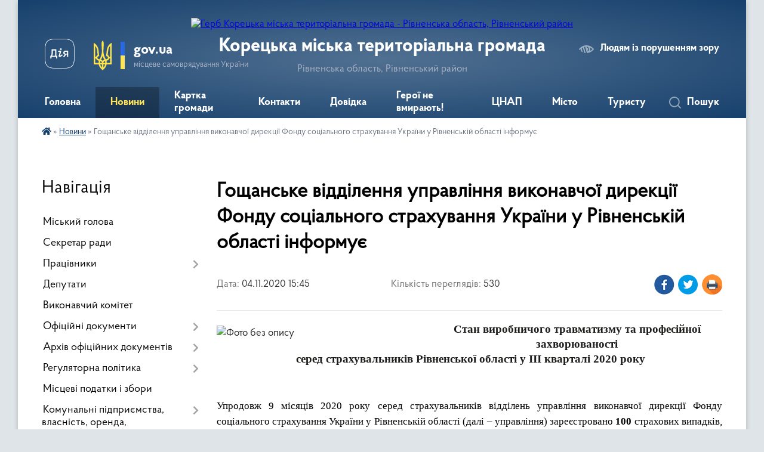

--- FILE ---
content_type: text/html; charset=UTF-8
request_url: https://koretska-gromada.gov.ua/news/1604497569/
body_size: 22983
content:
<!DOCTYPE html>
<html lang="uk">
<head>
	<!--[if IE]><meta http-equiv="X-UA-Compatible" content="IE=edge"><![endif]-->
	<meta charset="utf-8">
	<meta name="viewport" content="width=device-width, initial-scale=1">
	<!--[if IE]><script>
		document.createElement('header');
		document.createElement('nav');
		document.createElement('main');
		document.createElement('section');
		document.createElement('article');
		document.createElement('aside');
		document.createElement('footer');
		document.createElement('figure');
		document.createElement('figcaption');
	</script><![endif]-->
	<title>Гощанське відділення управління виконавчої дирекції Фонду соціального страхування України у Рівненській області інформує | Корецька міська територіальна громада Рівненська область, Рівненський район</title>
	<meta name="description" content=". . Стан виробничого травматизму та професійної захворюваності.  серед страхувальників Рівненської області у ІІІ кварталі 2020 року. .  . . Упродовж 9 місяців 2020 року серед страхувальників відділень управління виконавчої дирекці">
	<meta name="keywords" content="Гощанське, відділення, управління, виконавчої, дирекції, Фонду, соціального, страхування, України, у, Рівненській, області, інформує, |, Корецька, міська, територіальна, громада, Рівненська, область,, Рівненський, район">

	
		<meta property="og:image" content="https://rada.info/upload/users_files/26452099/fb02fc9a91ba9974d377f6349f71c5b2.jpg">
	<meta property="og:image:width" content="450">
	<meta property="og:image:height" content="390">
			<meta property="og:title" content="Гощанське відділення управління виконавчої дирекції Фонду соціального страхування України у Рівненській області інформує">
				<meta property="og:type" content="article">
	<meta property="og:url" content="https://koretska-gromada.gov.ua/news/1604497569/">
		
		<link rel="apple-touch-icon" sizes="57x57" href="https://gromada.org.ua/apple-icon-57x57.png">
	<link rel="apple-touch-icon" sizes="60x60" href="https://gromada.org.ua/apple-icon-60x60.png">
	<link rel="apple-touch-icon" sizes="72x72" href="https://gromada.org.ua/apple-icon-72x72.png">
	<link rel="apple-touch-icon" sizes="76x76" href="https://gromada.org.ua/apple-icon-76x76.png">
	<link rel="apple-touch-icon" sizes="114x114" href="https://gromada.org.ua/apple-icon-114x114.png">
	<link rel="apple-touch-icon" sizes="120x120" href="https://gromada.org.ua/apple-icon-120x120.png">
	<link rel="apple-touch-icon" sizes="144x144" href="https://gromada.org.ua/apple-icon-144x144.png">
	<link rel="apple-touch-icon" sizes="152x152" href="https://gromada.org.ua/apple-icon-152x152.png">
	<link rel="apple-touch-icon" sizes="180x180" href="https://gromada.org.ua/apple-icon-180x180.png">
	<link rel="icon" type="image/png" sizes="192x192"  href="https://gromada.org.ua/android-icon-192x192.png">
	<link rel="icon" type="image/png" sizes="32x32" href="https://gromada.org.ua/favicon-32x32.png">
	<link rel="icon" type="image/png" sizes="96x96" href="https://gromada.org.ua/favicon-96x96.png">
	<link rel="icon" type="image/png" sizes="16x16" href="https://gromada.org.ua/favicon-16x16.png">
	<link rel="manifest" href="https://gromada.org.ua/manifest.json">
	<meta name="msapplication-TileColor" content="#ffffff">
	<meta name="msapplication-TileImage" content="https://gromada.org.ua/ms-icon-144x144.png">
	<meta name="theme-color" content="#ffffff">
	
	
		<meta name="robots" content="">
	
    <link rel="preload" href="https://cdnjs.cloudflare.com/ajax/libs/font-awesome/5.9.0/css/all.min.css" as="style">
	<link rel="stylesheet" href="https://cdnjs.cloudflare.com/ajax/libs/font-awesome/5.9.0/css/all.min.css" integrity="sha512-q3eWabyZPc1XTCmF+8/LuE1ozpg5xxn7iO89yfSOd5/oKvyqLngoNGsx8jq92Y8eXJ/IRxQbEC+FGSYxtk2oiw==" crossorigin="anonymous" referrerpolicy="no-referrer" />

    <link rel="preload" href="//gromada.org.ua/themes/km2/css/styles_vip.css?v=3.33" as="style">
	<link rel="stylesheet" href="//gromada.org.ua/themes/km2/css/styles_vip.css?v=3.33">
	<link rel="stylesheet" href="//gromada.org.ua/themes/km2/css/104031/theme_vip.css?v=1763517924">
	
		<!--[if lt IE 9]>
	<script src="https://oss.maxcdn.com/html5shiv/3.7.2/html5shiv.min.js"></script>
	<script src="https://oss.maxcdn.com/respond/1.4.2/respond.min.js"></script>
	<![endif]-->
	<!--[if gte IE 9]>
	<style type="text/css">
		.gradient { filter: none; }
	</style>
	<![endif]-->

</head>
<body class="">

	<a href="#top_menu" class="skip-link link" aria-label="Перейти до головного меню (Alt+1)" accesskey="1">Перейти до головного меню (Alt+1)</a>
	<a href="#left_menu" class="skip-link link" aria-label="Перейти до бічного меню (Alt+2)" accesskey="2">Перейти до бічного меню (Alt+2)</a>
    <a href="#main_content" class="skip-link link" aria-label="Перейти до головного вмісту (Alt+3)" accesskey="3">Перейти до текстового вмісту (Alt+3)</a>




	
	<div class="wrap">
		
		<header>
			<div class="header_wrap">
				<div class="logo">
					<a href="https://koretska-gromada.gov.ua/" id="logo" class="form_2">
						<img src="https://rada.info/upload/users_files/26452099/gerb/AEA_C.png" alt="Герб Корецька міська територіальна громада - Рівненська область, Рівненський район">
					</a>
				</div>
				<div class="title">
					<div class="slogan_1">Корецька міська територіальна громада</div>
					<div class="slogan_2">Рівненська область, Рівненський район</div>
				</div>
				<div class="gov_ua_block">
					<a class="diia" href="https://diia.gov.ua/" target="_blank" rel="nofollow" title="Державні послуги онлайн"><img src="//gromada.org.ua/themes/km2/img/diia.png" alt="Логотип Diia"></a>
					<img src="//gromada.org.ua/themes/km2/img/gerb.svg" class="gerb" alt="Герб України">
					<span class="devider"></span>
					<div class="title">
						<b>gov.ua</b>
						<span>місцеве самоврядування України</span>
					</div>
				</div>
								<div class="alt_link">
					<a href="#" rel="nofollow" title="Режим високої контастності" onclick="return set_special('cee629f36d635df419886c46272b29ffca40367e');">Людям із порушенням зору</a>
				</div>
								
				<section class="top_nav">
					<nav class="main_menu" id="top_menu">
						<ul>
														<li class="">
								<a href="https://koretska-gromada.gov.ua/main/"><span>Головна</span></a>
																							</li>
														<li class="active">
								<a href="https://koretska-gromada.gov.ua/news/"><span>Новини</span></a>
																							</li>
														<li class="">
								<a href="https://koretska-gromada.gov.ua/structure/"><span>Картка громади</span></a>
																							</li>
														<li class=" has-sub">
								<a href="https://koretska-gromada.gov.ua/feedback/"><span>Контакти</span></a>
																<button onclick="return show_next_level(this);" aria-label="Показати підменю"></button>
																								<ul>
																		<li>
										<a href="https://koretska-gromada.gov.ua/garyachi-linii-mista-11-03-50-26-06-2024/">Гарячі лінії міста</a>
																													</li>
																										</ul>
															</li>
														<li class=" has-sub">
								<a href="https://koretska-gromada.gov.ua/dovidka-08-43-56-02-05-2018/"><span>Довідка</span></a>
																<button onclick="return show_next_level(this);" aria-label="Показати підменю"></button>
																								<ul>
																		<li>
										<a href="https://koretska-gromada.gov.ua/grafik-roboti-08-56-08-02-05-2018/">Графік роботи</a>
																													</li>
																		<li>
										<a href="https://koretska-gromada.gov.ua/reestraciya-miscya-prozhivannya-08-45-09-02-05-2018/">Реєстрація місця проживання</a>
																													</li>
																		<li>
										<a href="https://koretska-gromada.gov.ua/reestraciya-rechovih-prav-na-neruhome-majno-08-51-48-17-05-2018/">Реєстрація речових прав на нерухоме майно</a>
																													</li>
																		<li class="has-sub">
										<a href="https://koretska-gromada.gov.ua/prodaetsya-12-14-43-29-05-2018/">ІНВЕСТИЦІЙНА ПРИВАБЛИВІСТЬ МІСТА</a>
																				<button onclick="return show_next_level(this);" aria-label="Показати підменю"></button>
																														<ul>
																						<li>
												<a href="https://koretska-gromada.gov.ua/zemelni-dilyanky-v-orendu-10-50-25-04-11-2019/">Земельні ділянки в оренду</a>
											</li>
																																</ul>
																			</li>
																		<li>
										<a href="https://koretska-gromada.gov.ua/pitannya-po-budivnictvu-10-00-15-03-08-2018/">Питання по будівництву</a>
																													</li>
																		<li>
										<a href="https://koretska-gromada.gov.ua/evrointegraciya-12-40-26-30-08-2018/">Євроінтеграція</a>
																													</li>
																		<li>
										<a href="https://koretska-gromada.gov.ua/zahist-prav-spozhivachiv-08-21-49-16-01-2019/">ЗАХИСТ ПРАВ СПОЖИВАЧІВ</a>
																													</li>
																		<li>
										<a href="https://koretska-gromada.gov.ua/payova-uchast-14-37-35-02-08-2019/">Пайова участь</a>
																													</li>
																										</ul>
															</li>
														<li class="">
								<a href="https://koretska-gromada.gov.ua/geroi-ne-vmirajut-11-16-08-20-06-2024/"><span>Герої не вмирають!</span></a>
																							</li>
														<li class=" has-sub">
								<a href="https://koretska-gromada.gov.ua/cnap-09-10-59-01-12-2020/"><span>ЦНАП</span></a>
																<button onclick="return show_next_level(this);" aria-label="Показати підменю"></button>
																								<ul>
																		<li>
										<a href="https://koretska-gromada.gov.ua/administrativni-poslugi-16-33-20-29-06-2021/">АДМІНІСТРАТИВНІ ПОСЛУГИ</a>
																													</li>
																		<li>
										<a href="https://koretska-gromada.gov.ua/informaciya-pro-robotu-centru-nadannya-administrativnih-poslug-koreckoi-miskoi-radi-15-43-02-18-02-2021/">ІНФОРМАЦІЯ ПРО РОБОТУ ЦЕНТРУ НАДАННЯ АДМІНІСТРАТИВНИХ ПОСЛУГ КОРЕЦЬКОЇ МІСЬКОЇ РАДИ</a>
																													</li>
																										</ul>
															</li>
														<li class=" has-sub">
								<a href="https://koretska-gromada.gov.ua/misto-12-34-25-03-05-2018/"><span>Місто</span></a>
																<button onclick="return show_next_level(this);" aria-label="Показати підменю"></button>
																								<ul>
																		<li>
										<a href="https://koretska-gromada.gov.ua/istorichna-dovidka-12-35-12-03-05-2018/">Історична довідка</a>
																													</li>
																		<li>
										<a href="https://koretska-gromada.gov.ua/mistochlen-amu-16-47-50-03-05-2018/">Місто-член АМУ</a>
																													</li>
																		<li>
										<a href="https://koretska-gromada.gov.ua/shlyah-gediminovichiv-17-02-51-03-05-2018/">Шлях Гедиміновичів</a>
																													</li>
																		<li>
										<a href="https://koretska-gromada.gov.ua/mistapobratimi-10-26-45-04-05-2018/">Міста-побратими</a>
																													</li>
																		<li>
										<a href="https://koretska-gromada.gov.ua/programa-bezpechne-misto-15-46-11-27-05-2024/">Програма "Безпечне місто"</a>
																													</li>
																		<li>
										<a href="https://koretska-gromada.gov.ua/zahisni-sporudi-cz-15-07-24-13-10-2022/">Захисні споруди ЦЗ</a>
																													</li>
																		<li>
										<a href="https://koretska-gromada.gov.ua/rozrakhunky-po-dohovorakh-16-56-47-25-07-2019/">Розрахунки по договорах</a>
																													</li>
																		<li>
										<a href="https://koretska-gromada.gov.ua/ivestecinij-pasport-koreckoi-miskoi-teritorialnoi-gromadi-12-45-46-27-11-2023/">Івестеціний паспорт Корецької міської територіальної громади</a>
																													</li>
																		<li>
										<a href="https://koretska-gromada.gov.ua/programa-informatizacii-koreckoi-miskoi-teritorialnoi-gromadi-na-2025-–-2027-roki-12-33-54-22-04-2025/">Програма інформатизації Корецької міської територіальної громади на 2025 – 2027 роки</a>
																													</li>
																										</ul>
															</li>
														<li class="">
								<a href="https://koretska-gromada.gov.ua/turistu-09-14-55-02-05-2018/"><span>Туристу</span></a>
																							</li>
																				</ul>
					</nav>
					&nbsp;
					<button class="menu-button" id="open-button"><i class="fas fa-bars"></i> Меню сайту</button>
					<a href="https://koretska-gromada.gov.ua/search/" rel="nofollow" class="search_button">Пошук</a>
				</section>
				
			</div>
		</header>
				
		<section class="bread_crumbs">
		<div xmlns:v="http://rdf.data-vocabulary.org/#"><a href="https://koretska-gromada.gov.ua/" title="Головна сторінка"><i class="fas fa-home"></i></a> &raquo; <a href="https://koretska-gromada.gov.ua/news/" aria-current="page">Новини</a>  &raquo; <span>Гощанське відділення управління виконавчої дирекції Фонду соціального страхування України у Рівненській області інформує</span></div>
	</section>
	
	<section class="center_block">
		<div class="row">
			<div class="grid-25 fr">
				<aside>
				
									
										<div class="sidebar_title">Навігація</div>
										
					<nav class="sidebar_menu" id="left_menu">
						<ul>
														<li class="">
								<a href="https://koretska-gromada.gov.ua/golova-gromadi-17-13-17-08-02-2018/"><span>Міський голова</span></a>
																							</li>
														<li class="">
								<a href="https://koretska-gromada.gov.ua/sekretar-radi-15-47-53-26-04-2018/"><span>Секретар ради</span></a>
																							</li>
														<li class=" has-sub">
								<a href="https://koretska-gromada.gov.ua/pracivniki-16-59-41-08-02-2018/"><span>Працівники</span></a>
																<button onclick="return show_next_level(this);" aria-label="Показати підменю"></button>
																								<ul>
																		<li class="">
										<a href="https://koretska-gromada.gov.ua/ochischennya-vladi-12-23-21-25-04-2025/"><span>ОЧИЩЕННЯ ВЛАДИ</span></a>
																													</li>
																										</ul>
															</li>
														<li class="">
								<a href="https://koretska-gromada.gov.ua/deputati-16-58-45-08-02-2018/"><span>Депутати</span></a>
																							</li>
														<li class="">
								<a href="https://koretska-gromada.gov.ua/vikonavchij-komitet-17-07-28-26-04-2018/"><span>Виконавчий комітет</span></a>
																							</li>
														<li class=" has-sub">
								<a href="https://koretska-gromada.gov.ua/docs/"><span>Офіційні документи</span></a>
																<button onclick="return show_next_level(this);" aria-label="Показати підменю"></button>
																								<ul>
																		<li class="">
										<a href="https://koretska-gromada.gov.ua/2025-rik-15-26-06-15-08-2025/"><span>Відеозаписи пленарних засідань Корецької міської ради восьмого скликання 2026 рік</span></a>
																													</li>
																		<li class=" has-sub">
										<a href="https://koretska-gromada.gov.ua/videozapisi-plenarnih-zasidan-koreckoi-miskoi-radi-vosmogo-sklikannya-12-15-59-16-10-2024/"><span>Відеозаписи пленарних засідань Корецької міської ради восьмого скликання 2025 рік</span></a>
																				<button onclick="return show_next_level(this);" aria-label="Показати підменю"></button>
																														<ul>
																						<li><a href="https://koretska-gromada.gov.ua/videozapisi-plenarnogo-zasidannya-koreckoi-miskoi-radi-vosmogo-sklikannya-vid-26092024-№-60-12-16-22-16-10-2024/"><span>Пленарне засідання Корецької міської ради восьмого скликання від 26.09.2024 № 60</span></a></li>
																						<li><a href="https://koretska-gromada.gov.ua/pozachergove-plenarne-zasidannya-koreckoi-miskoi-radi-8-sklikannya-vid-15102024-№61-17-20-26-16-10-2024/"><span>Пленарне позачергове засідання Корецької міської ради 8 скликання від 15.10.2024 №61</span></a></li>
																						<li><a href="https://koretska-gromada.gov.ua/plenarne-zasidannya-koreckoi-miskoi-radi-vosmogo-sklikannya-vid-24102024-№-62-14-15-56-22-10-2024/"><span>Пленарне засідання Корецької міської ради восьмого скликання від 24.10.2024 № 62</span></a></li>
																						<li><a href="https://koretska-gromada.gov.ua/plenarne-zasidannya-koreckoi-miskoi-radi-vosmogo-sklikannya-vid-21112024-№-63-09-17-45-22-11-2024/"><span>Пленарне засідання Корецької міської ради восьмого скликання від 21.11.2024 № 63</span></a></li>
																						<li><a href="https://koretska-gromada.gov.ua/plenarne-zasidannya-koreckoi-miskoi-radi-vosmogo-sklikannya-vid-19122024-№-64-12-52-22-13-12-2024/"><span>Пленарне засідання Корецької міської ради восьмого скликання від 19.12.2024 № 64</span></a></li>
																						<li><a href="https://koretska-gromada.gov.ua/pozachergove-plenarne-zasidannya-koreckoi-miskoi-radi-8-sklikannya-vid-30122024-№65-13-22-31-31-12-2024/"><span>Пленарне позачергове засідання Корецької міської ради 8 скликання від 30.12.2024 №65</span></a></li>
																						<li><a href="https://koretska-gromada.gov.ua/plenarne-zasidannya-koreckoi-miskoi-radi-vosmogo-sklikannya-vid-23012025-№-66-09-15-36-24-02-2025/"><span>Пленарне засідання Корецької міської ради восьмого скликання від 23.01.2025 № 66</span></a></li>
																						<li><a href="https://koretska-gromada.gov.ua/plenarne-zasidannya-koreckoi-miskoi-radi-vosmogo-sklikannya-vid-20022025-№-67-08-49-15-24-02-2025/"><span>Пленарне засідання Корецької міської ради восьмого скликання від 20.02.2025 № 67</span></a></li>
																						<li><a href="https://koretska-gromada.gov.ua/plenarne-zasidannya-koreckoi-miskoi-radi-vosmogo-sklikannya-vid-20032025-№-68-09-23-01-22-04-2025/"><span>Пленарне засідання Корецької міської ради восьмого скликання від 20.03.2025 № 68</span></a></li>
																						<li><a href="https://koretska-gromada.gov.ua/plenarne-zasidannya-koreckoi-miskoi-radi-vosmogo-sklikannya-vid-24042025-№-69-09-46-37-22-04-2025/"><span>Пленарне засідання Корецької міської ради восьмого скликання від 24.04.2025 № 69</span></a></li>
																						<li><a href="https://koretska-gromada.gov.ua/plenarne-zasidannya-koreckoi-miskoi-radi-vosmogo-sklikannya-vid-23052025-№-70-17-46-00-19-05-2025/"><span>Пленарне засідання Корецької міської ради восьмого скликання від 23.05.2025 № 70</span></a></li>
																						<li><a href="https://koretska-gromada.gov.ua/plenarne-zasidannya-koreckoi-miskoi-radi-vosmogo-sklikannya-vid-26062025-№-71-09-42-55-24-06-2025/"><span>Пленарне засідання Корецької міської ради восьмого скликання від 26.06.2025 № 71</span></a></li>
																						<li><a href="https://koretska-gromada.gov.ua/plenarne-zasidannya-koreckoi-miskoi-radi-vosmogo-sklikannya-vid-24072025-№-72-16-08-25-23-07-2025/"><span>Пленарне засідання Корецької міської ради восьмого скликання від 24.07.2025 № 72</span></a></li>
																						<li><a href="https://koretska-gromada.gov.ua/pozachergove-plenarne-zasidannya-koreckoi-miskoi-radi-vosmogo-sklikannya-vid-07082025-№-73-16-52-20-06-08-2025/"><span>Пленарне позачергове  засідання Корецької міської ради восьмого скликання від 07.08.2025 № 73</span></a></li>
																						<li><a href="https://koretska-gromada.gov.ua/plenarne-zasidannya-koreckoi-miskoi-radi-vosmogo-sklikannya-vid-28082025-№-74-15-25-40-15-08-2025/"><span>Пленарне засідання Корецької міської ради восьмого скликання від 28.08.2025 № 74</span></a></li>
																						<li><a href="https://koretska-gromada.gov.ua/plenarne-zasidannya-koreckoi-miskoi-radi-vosmogo-sklikannya-vid-25092025-№-75-16-53-15-08-10-2025/"><span>Пленарне засідання Корецької міської ради восьмого скликання від 25.09.2025 № 75</span></a></li>
																						<li><a href="https://koretska-gromada.gov.ua/plenarne-pozachergove-zasidannya-koreckoi-miskoi-radi-vosmogo-sklikannya-vid-07102025-№-76-16-56-58-08-10-2025/"><span>Пленарне позачергове засідання Корецької міської ради восьмого скликання від 07.10.2025 № 76</span></a></li>
																						<li><a href="https://koretska-gromada.gov.ua/plenarne-zasidannya-koreckoi-miskoi-radi-vosmogo-sklikannya-vid-23102025-№-77-16-57-28-08-10-2025/"><span>Пленарне засідання Корецької міської ради восьмого скликання від 23.10.2025 № 77</span></a></li>
																																</ul>
																			</li>
																		<li class="">
										<a href="https://koretska-gromada.gov.ua/polozhennya-pro-viddili-15-00-18-21-08-2025/"><span>Положення про віддли</span></a>
																													</li>
																										</ul>
															</li>
														<li class=" has-sub">
								<a href="https://koretska-gromada.gov.ua/oficijni-dokumenti-11-54-03-26-02-2018/"><span>Архів офіційних документів</span></a>
																<button onclick="return show_next_level(this);" aria-label="Показати підменю"></button>
																								<ul>
																		<li class=" has-sub">
										<a href="https://koretska-gromada.gov.ua/rishennya-vikonavchogo-komitetu-12-22-41-26-02-2018/"><span>Рішення виконавчого комітету</span></a>
																				<button onclick="return show_next_level(this);" aria-label="Показати підменю"></button>
																														<ul>
																						<li><a href="https://koretska-gromada.gov.ua/2015-rik-15-57-50-27-02-2018/"><span>2015 рік</span></a></li>
																						<li><a href="https://koretska-gromada.gov.ua/2016-rik-15-57-39-27-02-2018/"><span>2016 рік</span></a></li>
																						<li><a href="https://koretska-gromada.gov.ua/2017-rik-15-57-18-27-02-2018/"><span>2017 рік</span></a></li>
																						<li><a href="https://koretska-gromada.gov.ua/2018-rik-15-57-08-27-02-2018/"><span>2018 рік</span></a></li>
																						<li><a href="https://koretska-gromada.gov.ua/2019-rik-10-03-15-01-03-2019/"><span>2019 рік</span></a></li>
																						<li><a href="https://koretska-gromada.gov.ua/2019-1-08-35-59-02-01-2020/"><span>2019 (1)</span></a></li>
																						<li><a href="https://koretska-gromada.gov.ua/2020-rik-10-11-12-23-01-2020/"><span>2020 рік</span></a></li>
																						<li><a href="https://koretska-gromada.gov.ua/2020-1-11-48-59-09-11-2020/"><span>2020 (1)</span></a></li>
																						<li><a href="https://koretska-gromada.gov.ua/2021-07-06-13-09-03-2021/"><span>2021</span></a></li>
																																</ul>
																			</li>
																		<li class=" has-sub">
										<a href="https://koretska-gromada.gov.ua/rishennya-sesii-15-35-45-26-02-2018/"><span>Рішення сесії</span></a>
																				<button onclick="return show_next_level(this);" aria-label="Показати підменю"></button>
																														<ul>
																						<li><a href="https://koretska-gromada.gov.ua/2015-rik-11-34-23-23-01-2020/"><span>2015 рік</span></a></li>
																						<li><a href="https://koretska-gromada.gov.ua/2016-rik-10-36-07-24-02-2020/"><span>2016 рік</span></a></li>
																						<li><a href="https://koretska-gromada.gov.ua/2017-rik-12-41-49-26-04-2018/"><span>2017 рік</span></a></li>
																						<li><a href="https://koretska-gromada.gov.ua/2018-rik-12-41-37-26-04-2018/"><span>2018 рік</span></a></li>
																						<li><a href="https://koretska-gromada.gov.ua/2019-rik-15-55-20-01-02-2019/"><span>2019 рік</span></a></li>
																						<li><a href="https://koretska-gromada.gov.ua/2019-1-09-49-18-03-12-2019/"><span>2019 (1) рік</span></a></li>
																						<li><a href="https://koretska-gromada.gov.ua/2020-rik-08-15-29-17-01-2020/"><span>2020 рік</span></a></li>
																						<li><a href="https://koretska-gromada.gov.ua/2021-rik-16-12-29-01-03-2021/"><span>2021 рік</span></a></li>
																						<li><a href="https://koretska-gromada.gov.ua/2021-11-33-51-22-03-2021/"><span>2021 (1) рік</span></a></li>
																																</ul>
																			</li>
																		<li class=" has-sub">
										<a href="https://koretska-gromada.gov.ua/proekti-rishen-vikonavchogo-komitetu-15-37-24-02-04-2018/"><span>Проекти рішень виконавчого комітету</span></a>
																				<button onclick="return show_next_level(this);" aria-label="Показати підменю"></button>
																														<ul>
																						<li><a href="https://koretska-gromada.gov.ua/2018-rik-15-38-18-02-04-2018/"><span>2018 рік</span></a></li>
																						<li><a href="https://koretska-gromada.gov.ua/2019-rik-08-25-12-18-01-2019/"><span>2019 рік</span></a></li>
																						<li><a href="https://koretska-gromada.gov.ua/2020-rik-08-44-47-15-04-2020/"><span>2020 рік</span></a></li>
																						<li><a href="https://koretska-gromada.gov.ua/2021-12-24-04-21-04-2021/"><span>2021</span></a></li>
																																</ul>
																			</li>
																		<li class=" has-sub">
										<a href="https://koretska-gromada.gov.ua/proekti-rishen-sesii-15-36-02-26-02-2018/"><span>Проекти рішень сесії</span></a>
																				<button onclick="return show_next_level(this);" aria-label="Показати підменю"></button>
																														<ul>
																						<li><a href="https://koretska-gromada.gov.ua/2018-rik-14-24-40-31-05-2018/"><span>2018 рік</span></a></li>
																						<li><a href="https://koretska-gromada.gov.ua/2019-rik-08-47-22-18-01-2019/"><span>2019 рік</span></a></li>
																						<li><a href="https://koretska-gromada.gov.ua/2020-rik-11-34-59-28-01-2020/"><span>2020 рік</span></a></li>
																						<li><a href="https://koretska-gromada.gov.ua/2021-rik-20-15-29-07-01-2021/"><span>2021 рік</span></a></li>
																						<li><a href="https://koretska-gromada.gov.ua/2021-1-rik-12-54-47-23-03-2021/"><span>2021 (1) рік</span></a></li>
																						<li><a href="https://koretska-gromada.gov.ua/2021-2-rik-16-18-03-22-04-2021/"><span>2021 (2) рік</span></a></li>
																						<li><a href="https://koretska-gromada.gov.ua/2021-3-rik-17-38-00-22-04-2021/"><span>2021 (3) рік</span></a></li>
																						<li><a href="https://koretska-gromada.gov.ua/10-chergova-sesiya-koreckoi-miskoi-radi-21052021-1-12-16-24-17-05-2021/"><span>10 чергова сесія Корецької міської ради 21.05.2021 (1)</span></a></li>
																						<li><a href="https://koretska-gromada.gov.ua/13-pozachergova-sesiya-15072021-12-59-29-14-07-2021/"><span>13 позачергова сесія 15.07.2021</span></a></li>
																						<li><a href="https://koretska-gromada.gov.ua/proekti-rishen-chergovoi-14-oi-sesii-19-05-17-12-07-2021/"><span>Проекти рішень чергової 14 - ої сесії 22.07.2021 року</span></a></li>
																						<li><a href="https://koretska-gromada.gov.ua/10-chergova-sesiya-koreckoi-miskoi-radi-21052021-20-29-38-11-05-2021/"><span>10 чергова сесія Корецької міської ради 21.05.2021</span></a></li>
																																</ul>
																			</li>
																		<li class=" has-sub">
										<a href="https://koretska-gromada.gov.ua/rozporyadzhennya-miskogo-golovi-15-36-18-26-02-2018/"><span>Розпорядження міського голови</span></a>
																				<button onclick="return show_next_level(this);" aria-label="Показати підменю"></button>
																														<ul>
																						<li><a href="https://koretska-gromada.gov.ua/2018-rik-16-33-21-26-04-2018/"><span>2018 рік</span></a></li>
																						<li><a href="https://koretska-gromada.gov.ua/2019-rik-11-04-00-12-02-2019/"><span>2019 рік</span></a></li>
																						<li><a href="https://koretska-gromada.gov.ua/rozporyadzhennya-miskoho-holovy-11-42-39-03-01-2020/"><span>2020 рік</span></a></li>
																						<li><a href="https://koretska-gromada.gov.ua/2021-rik-18-31-17-06-01-2021/"><span>2021 рік</span></a></li>
																																</ul>
																			</li>
																		<li class="">
										<a href="https://koretska-gromada.gov.ua/statut-mista-12-47-10-27-04-2018/"><span>Статут міста</span></a>
																													</li>
																		<li class="">
										<a href="https://koretska-gromada.gov.ua/reglament-miskoi-radi-11-10-26-04-05-2018/"><span>Регламент міської ради</span></a>
																													</li>
																		<li class=" has-sub">
										<a href="https://koretska-gromada.gov.ua/gromadski-sluhannya-16-57-50-06-09-2018/"><span>Громадські слухання</span></a>
																				<button onclick="return show_next_level(this);" aria-label="Показати підменю"></button>
																														<ul>
																						<li><a href="https://koretska-gromada.gov.ua/2018-rik-16-58-02-06-09-2018/"><span>2018 рік</span></a></li>
																						<li><a href="https://koretska-gromada.gov.ua/2019-rik-16-40-55-12-03-2019/"><span>2019 рік</span></a></li>
																																</ul>
																			</li>
																		<li class="">
										<a href="https://koretska-gromada.gov.ua/normatyvnopravovi-dokumenty-12-08-25-25-07-2019/"><span>Нормативно-правові документи</span></a>
																													</li>
																										</ul>
															</li>
														<li class=" has-sub">
								<a href="https://koretska-gromada.gov.ua/regulyatorna-politika-08-47-45-02-05-2018/"><span>Регуляторна політика</span></a>
																<button onclick="return show_next_level(this);" aria-label="Показати підменю"></button>
																								<ul>
																		<li class=" has-sub">
										<a href="https://koretska-gromada.gov.ua/derzhavni-zakupivli-08-54-21-02-05-2018/"><span>Державні закупівлі</span></a>
																				<button onclick="return show_next_level(this);" aria-label="Показати підменю"></button>
																														<ul>
																						<li><a href="https://koretska-gromada.gov.ua/richni-plani-14-30-36-05-01-2023/"><span>Річні плани 2023</span></a></li>
																						<li><a href="https://koretska-gromada.gov.ua/vidkriti-torgi-z-osoblivostyami-14-34-59-05-01-2023/"><span>Відкриті торги з особливостями</span></a></li>
																						<li><a href="https://koretska-gromada.gov.ua/obgruntuvannya-tehnichnih-ta-yakisnih-harakteristik-predmeta-zakupivli-08-15-34-01-04-2025/"><span>Обгрунтування технічних та якісних характеристик предмета закупівлі</span></a></li>
																																</ul>
																			</li>
																		<li class="">
										<a href="https://koretska-gromada.gov.ua/perelik-dijuchih-regulyatornih-aktiv-16-05-50-26-07-2021/"><span>Перелік діючих регуляторних актів</span></a>
																													</li>
																		<li class="">
										<a href="https://koretska-gromada.gov.ua/proekti-regulyatornih-aktiv-16-06-40-26-07-2021/"><span>Проєкти регуляторних актів</span></a>
																													</li>
																		<li class="">
										<a href="https://koretska-gromada.gov.ua/plan-regulyatornoi-diyalnosti-16-08-02-26-07-2021/"><span>План регуляторної діяльності</span></a>
																													</li>
																										</ul>
															</li>
														<li class="">
								<a href="https://koretska-gromada.gov.ua/miscevi-podatky-i-zbory-12-07-21-25-06-2020/"><span>Місцеві податки і збори</span></a>
																							</li>
														<li class=" has-sub">
								<a href="https://koretska-gromada.gov.ua/komunalni-pidpriemstva-17-02-04-26-04-2018/"><span>Комунальні підприємства, власність, оренда, приватизація</span></a>
																<button onclick="return show_next_level(this);" aria-label="Показати підменю"></button>
																								<ul>
																		<li class="">
										<a href="https://koretska-gromada.gov.ua/privatizaciya-ta-orneda-obektiv-komunalnogo-majna-11-54-58-28-07-2021/"><span>Приватизація та оренда об'єктів комунального майна</span></a>
																													</li>
																		<li class="">
										<a href="https://koretska-gromada.gov.ua/komunalna-vlasnist-09-16-20-25-07-2019/"><span>Комунальна власність</span></a>
																													</li>
																		<li class="">
										<a href="https://koretska-gromada.gov.ua/hrafik-vyvezennya-tpv-18-33-57-19-03-2020/"><span>Графік вивезення ТПВ</span></a>
																													</li>
																		<li class=" has-sub">
										<a href="https://koretska-gromada.gov.ua/perelik-komunalnih-pidpriemstv-zakladiv-koreckoi-miskoi-teritorialnoi-gromadi-15-30-42-28-07-2023/"><span>Перелік комунальних підприємств, закладів Корецької міської територіальної громади</span></a>
																				<button onclick="return show_next_level(this);" aria-label="Показати підменю"></button>
																														<ul>
																						<li><a href="https://koretska-gromada.gov.ua/kp-koreczhitlovodokanal-16-28-47-20-10-2024/"><span>КП "Корецьжитловодоканал"</span></a></li>
																																</ul>
																			</li>
																		<li class="">
										<a href="https://koretska-gromada.gov.ua/aa-13-02-38-27-11-2023/"><span>Фінансовий план на 2024 рік</span></a>
																													</li>
																		<li class="">
										<a href="https://koretska-gromada.gov.ua/virobnictvo-ta-promislovist-11-36-35-01-10-2025/"><span>Виробництво та промисловість</span></a>
																													</li>
																		<li class="">
										<a href="https://koretska-gromada.gov.ua/pidpriemstva-poshtovogo-zvyazku-sluzhbi-dostavki-11-41-00-01-10-2025/"><span>Підприємства поштового зв'язку (служби доставки)</span></a>
																													</li>
																		<li class="">
										<a href="https://koretska-gromada.gov.ua/torgivlya-ta-harchuvannya-11-42-28-01-10-2025/"><span>Торгівля та харчування</span></a>
																													</li>
																										</ul>
															</li>
														<li class=" has-sub">
								<a href="https://koretska-gromada.gov.ua/miski-perevezennya-10-06-40-25-07-2019/"><span>Перевезення пасажирів автомобільним транспортом загального користування</span></a>
																<button onclick="return show_next_level(this);" aria-label="Показати підменю"></button>
																								<ul>
																		<li class="">
										<a href="https://koretska-gromada.gov.ua/konkurs-11-41-09-02-08-2019/"><span>КОНКУРС 13.06.2023</span></a>
																													</li>
																										</ul>
															</li>
														<li class=" has-sub">
								<a href="https://koretska-gromada.gov.ua/navchalni-zaklady-mista-12-17-53-25-07-2019/"><span>Заклади освіти Корецької громади</span></a>
																<button onclick="return show_next_level(this);" aria-label="Показати підменю"></button>
																								<ul>
																		<li class="">
										<a href="https://koretska-gromada.gov.ua/zakladi-doshkilnoi-osviti-11-26-49-01-10-2025/"><span>Дошкільні структурні підрозділи ЗЗСО</span></a>
																													</li>
																		<li class="">
										<a href="https://koretska-gromada.gov.ua/zakladi-kulturi-11-27-12-01-10-2025/"><span>Заклади культури</span></a>
																													</li>
																		<li class="">
										<a href="https://koretska-gromada.gov.ua/zakladi-shkilnoi-osviti-11-27-36-01-10-2025/"><span>Заклади шкільної освіти</span></a>
																													</li>
																										</ul>
															</li>
														<li class="">
								<a href="https://koretska-gromada.gov.ua/zovnishnya-reklama-16-00-40-25-07-2019/"><span>Зовнішня реклама</span></a>
																							</li>
														<li class=" has-sub">
								<a href="https://koretska-gromada.gov.ua/proekty-14-27-45-31-07-2019/"><span>Проєктна діяльність</span></a>
																<button onclick="return show_next_level(this);" aria-label="Показати підменю"></button>
																								<ul>
																		<li class="">
										<a href="https://koretska-gromada.gov.ua/2017-rik-14-28-25-31-07-2019/"><span>2017 рік</span></a>
																													</li>
																		<li class="">
										<a href="https://koretska-gromada.gov.ua/2018-rik-14-28-38-31-07-2019/"><span>2018 рік</span></a>
																													</li>
																		<li class="">
										<a href="https://koretska-gromada.gov.ua/2019-rik-14-28-49-31-07-2019/"><span>2019 рік</span></a>
																													</li>
																		<li class=" has-sub">
										<a href="https://koretska-gromada.gov.ua/2022-14-41-38-04-01-2023/"><span>2022 рік</span></a>
																				<button onclick="return show_next_level(this);" aria-label="Показати підменю"></button>
																														<ul>
																						<li><a href="https://koretska-gromada.gov.ua/proekt-vogneborci-pozhezhne-sporyadzhennya-dlya-miscevih-pozhezhnih-formuvan-14-52-19-04-01-2023/"><span>Проект «Вогнеборці» - пожежне спорядження для місцевих пожежних формувань»</span></a></li>
																						<li><a href="https://koretska-gromada.gov.ua/proekt-usaid-goverla-pidvischennya-efektivnosti-roboti-i-pidzvitnosti-organiv-miscevogo-samovryaduvannya-15-00-51-04-01-2023/"><span>Проект USAID «ГОВЕРЛА» («Підвищення ефективності роботи і підзвітності органів місцевого самоврядування»)</span></a></li>
																																</ul>
																			</li>
																		<li class=" has-sub">
										<a href="https://koretska-gromada.gov.ua/2023-rik-10-46-27-29-05-2025/"><span>2023 рік</span></a>
																				<button onclick="return show_next_level(this);" aria-label="Показати підменю"></button>
																														<ul>
																						<li><a href="https://koretska-gromada.gov.ua/proekt-usaid-goverla-pidvischennya-efektivnosti-roboti-i-pidzvitnosti-organiv-miscevogo-samovryaduvannya-10-48-11-29-05-2025/"><span>Проект USAID «ГОВЕРЛА» («Підвищення ефективності роботи і підзвітності органів місцевого самоврядування»)</span></a></li>
																						<li><a href="https://koretska-gromada.gov.ua/proekt-vogneborci-pozhezhne-sporyadzhennya-dlya-miscevih-pozhezhnih-formuvan-10-48-42-29-05-2025/"><span>Проект «Зміцнення спроможності українських громад шляхом розвитку добровільних пожежних команд»»</span></a></li>
																																</ul>
																			</li>
																		<li class=" has-sub">
										<a href="https://koretska-gromada.gov.ua/2024-rik-11-14-46-29-05-2025/"><span>2024 рік</span></a>
																				<button onclick="return show_next_level(this);" aria-label="Показати підменю"></button>
																														<ul>
																						<li><a href="https://koretska-gromada.gov.ua/proekt-vogneborci-11-15-10-29-05-2025/"><span>Проєкт «Вогнеборці»</span></a></li>
																						<li><a href="https://koretska-gromada.gov.ua/miskij-golova-sekretar-radi-pracivniki-deputati-vikonavchij-komitet-oficijni-dokumenti-arhiv-oficijnih-dokumentiv-regulyatorna-politika-misc-11-40-03-29-05-2025/"><span>HOVERLA / проєкт USAID в Україні</span></a></li>
																																</ul>
																			</li>
																										</ul>
															</li>
														<li class="">
								<a href="https://koretska-gromada.gov.ua/zakladi-ohoroni-zdorov’ya-11-33-37-01-10-2025/"><span>Заклади охорони здоров’я</span></a>
																							</li>
														<li class=" has-sub">
								<a href="https://koretska-gromada.gov.ua/vpo-14-56-55-02-10-2025/"><span>Інформація для ВПО</span></a>
																<button onclick="return show_next_level(this);" aria-label="Показати підменю"></button>
																								<ul>
																		<li class="">
										<a href="https://koretska-gromada.gov.ua/zakladi-zagalnoi-osviti-15-04-02-02-10-2025/"><span>Заклади загальної освіти</span></a>
																													</li>
																		<li class="">
										<a href="https://koretska-gromada.gov.ua/pracevlashtuvannya-15-06-29-02-10-2025/"><span>Працевлаштування</span></a>
																													</li>
																		<li class="">
										<a href="https://koretska-gromada.gov.ua/informaciya-pro-centri-otrimannya-socialnih-dopomog-ta-viplat-15-11-21-02-10-2025/"><span>Інформація про центри отримання соціальних допомог та виплат</span></a>
																													</li>
																		<li class="">
										<a href="https://koretska-gromada.gov.ua/psihologichna-dopomoga-15-00-40-02-10-2025/"><span>Психологічна допомога</span></a>
																													</li>
																										</ul>
															</li>
														<li class="">
								<a href="https://koretska-gromada.gov.ua/vijskovij-oblik-11-34-15-05-09-2025/"><span>Військовий облік</span></a>
																							</li>
														<li class=" has-sub">
								<a href="https://koretska-gromada.gov.ua/kvartirnij-oblik-09-08-51-01-08-2025/"><span>Квартирний облік</span></a>
																<button onclick="return show_next_level(this);" aria-label="Показати підменю"></button>
																								<ul>
																		<li class="">
										<a href="https://koretska-gromada.gov.ua/nagaduemo-pro-neobhidnist-perereestracii-gromadyan-yaki-perebuvajut-na-kvartirnomu-obliku-dlya-polipshennya-zhitlovih-umov-09-27-12-01-08-2025/"><span>Нагадуємо ! Про необхідність перереєстрації громадян, які перебувають на квартирному обліку для поліпшення житлових умов</span></a>
																													</li>
																		<li class="">
										<a href="https://koretska-gromada.gov.ua/normativna-baza-09-28-34-01-08-2025/"><span>НОРМАТИВНА БАЗА</span></a>
																													</li>
																										</ul>
															</li>
														<li class=" has-sub">
								<a href="https://koretska-gromada.gov.ua/gromadskij-bjudzhet-09-42-14-01-08-2025/"><span>Громадський бюджет</span></a>
																<button onclick="return show_next_level(this);" aria-label="Показати підменю"></button>
																								<ul>
																		<li class="">
										<a href="https://koretska-gromada.gov.ua/normativna-baza-09-46-31-01-08-2025/"><span>НОРМАТИВНА БАЗА</span></a>
																													</li>
																										</ul>
															</li>
														<li class=" has-sub">
								<a href="https://koretska-gromada.gov.ua/shkilnij-bjudzhet-09-47-02-01-08-2025/"><span>Шкільний бюджет</span></a>
																<button onclick="return show_next_level(this);" aria-label="Показати підменю"></button>
																								<ul>
																		<li class="">
										<a href="https://koretska-gromada.gov.ua/normativna-baza-09-47-17-01-08-2025/"><span>НОРМАТИВНА БАЗА</span></a>
																													</li>
																										</ul>
															</li>
														<li class=" has-sub">
								<a href="https://koretska-gromada.gov.ua/zemelni-pytannya-12-54-17-04-11-2019/"><span>Земельні питання</span></a>
																<button onclick="return show_next_level(this);" aria-label="Показати підменю"></button>
																								<ul>
																		<li class="">
										<a href="https://koretska-gromada.gov.ua/aukcioni-10-48-02-31-07-2023/"><span>АУКЦІОНИ</span></a>
																													</li>
																		<li class="">
										<a href="https://koretska-gromada.gov.ua/dilyanky-na-aukcion-13-07-42-04-11-2019/"><span>Ділянки на аукціон</span></a>
																													</li>
																		<li class="">
										<a href="https://koretska-gromada.gov.ua/shchob-otrymaty-zemelnu-dilyanku-12-59-39-04-11-2019/"><span>Як отримати земельну ділянку</span></a>
																													</li>
																		<li class="">
										<a href="https://koretska-gromada.gov.ua/pryvatyzaciya-prysadybnoyi-zemelnoyi-dilyanky-10-48-55-05-11-2019/"><span>Приватизація присадибної земельної ділянки</span></a>
																													</li>
																		<li class="">
										<a href="https://koretska-gromada.gov.ua/investicijno-privablivi-zemelni-dilyanki-na-teritorii-tg-09-32-24-12-02-2021/"><span>Інвестиційно привабливі земельні ділянки на території ТГ</span></a>
																													</li>
																		<li class="">
										<a href="https://koretska-gromada.gov.ua/analitichnij-portal-schodo-splati-zemelnogo-podatku-08-14-16-06-06-2024/"><span>Аналітичний портал щодо сплати земельного податку</span></a>
																													</li>
																										</ul>
															</li>
														<li class="">
								<a href="https://koretska-gromada.gov.ua/zapobihannya-korupciyi-10-20-54-07-08-2020/"><span>Запобігання корупції</span></a>
																							</li>
														<li class=" has-sub">
								<a href="https://koretska-gromada.gov.ua/arhitektura-mistobuduvannya-ta-zhitlovokomunalne-gospodarstvo-17-07-23-29-07-2021/"><span>Архітектура, містобудування, ЖКГ, економічна політика, ЦЗ та НС</span></a>
																<button onclick="return show_next_level(this);" aria-label="Показати підменю"></button>
																								<ul>
																		<li class="">
										<a href="https://koretska-gromada.gov.ua/evidnovlennya-15-48-34-19-08-2025/"><span>єВідновлення</span></a>
																													</li>
																		<li class=" has-sub">
										<a href="javascript:;"><span>Генеральні плани населених пунктів</span></a>
																				<button onclick="return show_next_level(this);" aria-label="Показати підменю"></button>
																														<ul>
																						<li><a href="https://koretska-gromada.gov.ua/s-golovnicya-15-27-20-22-12-2021/"><span>с. Головниця</span></a></li>
																						<li><a href="https://koretska-gromada.gov.ua/s-zabara-15-35-25-22-12-2021/"><span>с. Забара</span></a></li>
																						<li><a href="https://koretska-gromada.gov.ua/s-kalinivka-15-38-39-22-12-2021/"><span>с. Калинівка</span></a></li>
																						<li><a href="https://koretska-gromada.gov.ua/s-korist-15-41-30-22-12-2021/"><span>с. Користь</span></a></li>
																						<li><a href="https://koretska-gromada.gov.ua/s-novini-15-43-51-22-12-2021/"><span>с. Новини</span></a></li>
																						<li><a href="https://koretska-gromada.gov.ua/s-topcha-15-48-00-22-12-2021/"><span>с. Топча</span></a></li>
																						<li><a href="https://koretska-gromada.gov.ua/mkorec-09-45-29-18-10-2021/"><span>м.Корець</span></a></li>
																						<li><a href="https://koretska-gromada.gov.ua/vesnyanne-12-56-46-22-12-2021/"><span>с. Весняне</span></a></li>
																																</ul>
																			</li>
																		<li class="">
										<a href="https://koretska-gromada.gov.ua/ivestecinij-pasport-koreckoi-miskoi-teritorialnoi-gromadi-14-23-38-27-11-2023/"><span>Інвестиційний паспорт Корецької міської територіальної громади</span></a>
																													</li>
																		<li class=" has-sub">
										<a href="https://koretska-gromada.gov.ua/ekonomichna-politika-08-44-23-04-02-2022/"><span>Економічна політика</span></a>
																				<button onclick="return show_next_level(this);" aria-label="Показати підменю"></button>
																														<ul>
																						<li><a href="https://koretska-gromada.gov.ua/publichni-investicii-08-49-22-30-10-2025/"><span>Публічні інвестиції</span></a></li>
																																</ul>
																			</li>
																		<li class="">
										<a href="https://koretska-gromada.gov.ua/vazhlivo-17-10-51-29-07-2021/"><span>Важливо!</span></a>
																													</li>
																		<li class=" has-sub">
										<a href="https://koretska-gromada.gov.ua/bezbarernist-10-49-54-15-02-2022/"><span>Безбар'єрність</span></a>
																				<button onclick="return show_next_level(this);" aria-label="Показати підменю"></button>
																														<ul>
																						<li><a href="https://koretska-gromada.gov.ua/bezbarernij-marshrut-09-20-24-25-08-2025/"><span>Безбар'єрний маршрут</span></a></li>
																						<li><a href="https://koretska-gromada.gov.ua/rada-bezbarernosti-16-51-53-07-07-2025/"><span>Рада безбар'єрності</span></a></li>
																																</ul>
																			</li>
																		<li class=" has-sub">
										<a href="https://koretska-gromada.gov.ua/energozberezhennya-08-17-24-04-02-2022/"><span>Енергозбереження</span></a>
																				<button onclick="return show_next_level(this);" aria-label="Показати підменю"></button>
																														<ul>
																						<li><a href="https://koretska-gromada.gov.ua/programa-energoefektivnist-gromadskih-budivel-v-ukraini-14-17-46-19-08-2025/"><span>Програма "Енергоефективність громадських будівель в Україні"</span></a></li>
																																</ul>
																			</li>
																		<li class="">
										<a href="https://koretska-gromada.gov.ua/istorikoarhitekturnij-opornij-plan-mkorec-10-32-40-24-12-2021/"><span>ІСТОРИКО-АРХІТЕКТУРНИЙ ОПОРНИЙ ПЛАН м.КОРЕЦЬ</span></a>
																													</li>
																		<li class="">
										<a href="https://koretska-gromada.gov.ua/zhitlovokomunalne-gospodarstvo-14-05-42-24-09-2021/"><span>Житлово-комунальне господарство</span></a>
																													</li>
																		<li class="">
										<a href="https://koretska-gromada.gov.ua/arhitekturnomistobudivna-rada-10-58-29-27-01-2022/"><span>Архітектурно-містобудівна рада</span></a>
																													</li>
																		<li class=" has-sub">
										<a href="https://koretska-gromada.gov.ua/nakazi-pro-prisvoennyazminu-adres-10-39-09-19-01-2022/"><span>Накази про присвоєння/зміну адрес</span></a>
																				<button onclick="return show_next_level(this);" aria-label="Показати підменю"></button>
																														<ul>
																						<li><a href="https://koretska-gromada.gov.ua/2022-rik-10-40-50-19-01-2022/"><span>2022 рік</span></a></li>
																																</ul>
																			</li>
																		<li class="">
										<a href="https://koretska-gromada.gov.ua/spivpracya-z-biznesom-proekti-derzhavnoprivatnogo-partnerstva-12-35-49-08-11-2021/"><span>Співпраця з бізнесом, проекти державно-приватного партнерства</span></a>
																													</li>
																		<li class=" has-sub">
										<a href="https://koretska-gromada.gov.ua/civilnij-zahist-21-56-44-25-01-2022/"><span>Цивільний захист</span></a>
																				<button onclick="return show_next_level(this);" aria-label="Показати підменю"></button>
																														<ul>
																						<li><a href="https://koretska-gromada.gov.ua/pravila-bezpeki-koristuvannya-generatorami-08-36-09-18-06-2024/"><span>Правила безпеки користування генераторами</span></a></li>
																						<li><a href="https://koretska-gromada.gov.ua/metodichni-rekomendacii-schodo-dij-naselennya-u-nadzvichajnih-situaciyah-14-37-52-09-02-2022/"><span>Методичні рекомендації щодо дій населення у надзвичайних ситуаціях</span></a></li>
																						<li><a href="https://koretska-gromada.gov.ua/protokoli-komisii-teb-ta-ns-08-32-06-08-02-2022/"><span>Протоколи комісії ТЕБ та НС</span></a></li>
																						<li><a href="https://koretska-gromada.gov.ua/pamyatka-naselennju-pro-poryadok-ukrittya-v-zahisnih-sporudah-civilnogo-zahistu-14-58-01-09-02-2022/"><span>Пам'ятка населенню про порядок укриття в захисних спорудах цивільного захисту</span></a></li>
																						<li><a href="https://koretska-gromada.gov.ua/karta-misc-roztashuvannya-zahisnih-sporud-08-50-42-14-02-2022/"><span>Карта місць розташування захисних споруд</span></a></li>
																						<li><a href="https://koretska-gromada.gov.ua/radiacijna-nebezpeka-08-45-36-07-03-2022/"><span>Радіаційна небезпека</span></a></li>
																						<li><a href="https://koretska-gromada.gov.ua/dii-naselennya-pri-ukritti-pid-chas-nadzvichajnih-situacij-14-30-14-09-02-2022/"><span>Дії населення при укритті під час надзвичайних ситуацій</span></a></li>
																																</ul>
																			</li>
																										</ul>
															</li>
														<li class=" has-sub">
								<a href="https://koretska-gromada.gov.ua/pro-robotu-policii-u-koreckij-gromadi-10-21-08-07-02-2025/"><span>ПРО РОБОТУ ПОЛІЦІЇ У КОРЕЦЬКІЙ ГРОМАДІ</span></a>
																<button onclick="return show_next_level(this);" aria-label="Показати підменю"></button>
																								<ul>
																		<li class="">
										<a href="https://koretska-gromada.gov.ua/zvit-nachalnika-viddilennya-policii-№-7-rivnenskogo-rup-gu-np-v-rivnenskij-oblasti-10-22-19-07-02-2025/"><span>ЗВІТ НАЧАЛЬНИКА ВІДДІЛЕННЯ ПОЛІЦІЇ № 7 РІВНЕНСЬКОГО РУП ГУ НП В РІВНЕНСЬКІЙ ОБЛАСТІ ЗА 2024 РІК</span></a>
																													</li>
																		<li class="">
										<a href="https://koretska-gromada.gov.ua/zviti-policejskih-oficeriv-gromadi-10-22-49-07-02-2025/"><span>ЗВІТИ ПОЛІЦЕЙСЬКИХ ОФІЦЕРІВ ГРОМАДИ ЗА 2024 РІК</span></a>
																													</li>
																										</ul>
															</li>
														<li class=" has-sub">
								<a href="https://koretska-gromada.gov.ua/naglyadova-rada-knp-korecka-miska-likarnya-15-38-03-31-01-2025/"><span>Наглядова рада КНП "Корецька міська лікарня"</span></a>
																<button onclick="return show_next_level(this);" aria-label="Показати підменю"></button>
																								<ul>
																		<li class="">
										<a href="https://koretska-gromada.gov.ua/diyalnist-naglyadovoi-radi-16-56-04-05-11-2025/"><span>Діяльність наглядової ради</span></a>
																													</li>
																		<li class=" has-sub">
										<a href="https://koretska-gromada.gov.ua/konkurs-na-posadu-chleniv--naglyadovoi-radi-knp-korecka-miska-likarnya-2024-rik-14-29-18-30-08-2024/"><span>Конкурс на посаду членів   наглядової ради КНП «Корецька міська лікарня» 2024 рік</span></a>
																				<button onclick="return show_next_level(this);" aria-label="Показати підменю"></button>
																														<ul>
																						<li><a href="https://koretska-gromada.gov.ua/protokol-№5-vid-18102024-16-19-43-18-10-2024/"><span>Протокол №5 від 18.10.2024</span></a></li>
																						<li><a href="https://koretska-gromada.gov.ua/protokol-№2-vid-17092024-11-53-02-17-10-2024/"><span>Протокол №2 від 17.09.2024</span></a></li>
																						<li><a href="https://koretska-gromada.gov.ua/protokol-№3-vid-02102024-11-57-51-17-10-2024/"><span>Протокол №3 від 02.10.2024</span></a></li>
																						<li><a href="https://koretska-gromada.gov.ua/protokol-№4-vid-16102024-11-59-33-17-10-2024/"><span>Протокол №4 від 16.10.2024</span></a></li>
																						<li><a href="https://koretska-gromada.gov.ua/protokol-№1-vid-30082024-15-17-12-02-09-2024/"><span>Протокол №1 від 30.08.2024</span></a></li>
																																</ul>
																			</li>
																										</ul>
															</li>
														<li class=" has-sub">
								<a href="https://koretska-gromada.gov.ua/konkursi-na-zajnyattya-posad-14-12-55-27-11-2023/"><span>Конкурси на зайняття посад</span></a>
																<button onclick="return show_next_level(this);" aria-label="Показати підменю"></button>
																								<ul>
																		<li class="">
										<a href="https://koretska-gromada.gov.ua/vakansii-15-02-38-13-06-2025/"><span>ВАКАНСІЇ</span></a>
																													</li>
																		<li class=" has-sub">
										<a href="https://koretska-gromada.gov.ua/konkurs-na-posadu-direktora-knp-korecka-miska-likarnya-17-11-40-02-02-2022/"><span>КОНКУРС НА ПОСАДУ ДИРЕКТОРА КНП "КОРЕЦЬКА МІСЬКА ЛІКАРНЯ"</span></a>
																				<button onclick="return show_next_level(this);" aria-label="Показати підменю"></button>
																														<ul>
																						<li><a href="https://koretska-gromada.gov.ua/2022-08-48-55-14-06-2023/"><span>2022</span></a></li>
																						<li><a href="https://koretska-gromada.gov.ua/2023-08-49-07-14-06-2023/"><span>2023</span></a></li>
																																</ul>
																			</li>
																		<li class="">
										<a href="https://koretska-gromada.gov.ua/konkurs-na-posadu-direktora-ku-koreckij-inkljuzichnoresursnij-centr-11-52-39-29-10-2021/"><span>Конкурс на посаду директора КУ "Корецький інклюзивно-ресурсний центр"</span></a>
																													</li>
																		<li class="">
										<a href="https://koretska-gromada.gov.ua/konkursi-na-posadi-direktoriv-zzso-14-03-34-12-11-2021/"><span>Конкурси на посади директорів ЗЗСО</span></a>
																													</li>
																										</ul>
															</li>
														<li class=" has-sub">
								<a href="https://koretska-gromada.gov.ua/elektronni-konsultacii-z-gromadskistju-15-38-39-18-08-2021/"><span>Електронні консультації з громадскістю</span></a>
																<button onclick="return show_next_level(this);" aria-label="Показати підменю"></button>
																								<ul>
																		<li class="">
										<a href="https://koretska-gromada.gov.ua/normativna-baza-10-02-27-01-08-2025/"><span>НОРМАТИВНА БАЗА</span></a>
																													</li>
																		<li class="">
										<a href="https://koretska-gromada.gov.ua/gromadske-obgovorennya-schodo vikoristannya-majna-likvidovanogo-kalinivskogo-navchalnovihovnogo-kompleksu-zagalnoosvitnya-shkola-i-stupenya-16-59-55-12-09-2024/"><span>Громадське обговорення щодо використання майна ліквідованого Калинівського навчально-виховного комплексу «Загальноосвітня школа І ступеня – заклад дошкільної освіти» Корецької міської ради</span></a>
																													</li>
																										</ul>
															</li>
														<li class="">
								<a href="https://koretska-gromada.gov.ua/strategiz-rozvitku-koreckoi-teritorialnoi-gromadi-na-20222027-roki-10-11-07-24-02-2021/"><span>Стратегія розвитку Корецької територіальної громади на 2022-2027 роки</span></a>
																							</li>
														<li class=" has-sub">
								<a href="https://koretska-gromada.gov.ua/stazhuvannya-v-koreckij-miskij-radi-15-23-28-05-04-2023/"><span>Стажування в Корецькій міській раді</span></a>
																<button onclick="return show_next_level(this);" aria-label="Показати підменю"></button>
																								<ul>
																		<li class="">
										<a href="https://koretska-gromada.gov.ua/zaproshuemo-molod-do-stazhuvannya-v-koreckij-miskij-radi-08-30-50-07-11-2025/"><span>Запрошуємо молодь до стажування в Корецькій міській раді !</span></a>
																													</li>
																		<li class="">
										<a href="https://koretska-gromada.gov.ua/zaproshuemo-na-stazhuvannya-do-koreckoi-miskoi-radi-11-48-48-09-08-2023/"><span>Запрошуємо на стажування до Корецької міської ради!</span></a>
																													</li>
																		<li class="">
										<a href="https://koretska-gromada.gov.ua/zavershilos-stazhuvannya-molodi-v-koreckij-gromadi-12-09-11-09-08-2023/"><span>ЗАВЕРШИЛОСЬ СТАЖУВАННЯ МОЛОДІ В КОРЕЦЬКІЙ ГРОМАДІ!</span></a>
																													</li>
																										</ul>
															</li>
														<li class="">
								<a href="https://koretska-gromada.gov.ua/deputatska-diyalnist-10-58-16-30-12-2021/"><span>Депутатська діяльність</span></a>
																							</li>
														<li class=" has-sub">
								<a href="https://koretska-gromada.gov.ua/bjudzhet-koreckoi-miskoi-teritorialnoi-gromadi-16-25-25-30-12-2021/"><span>Бюджет Корецької міської територіальної громади</span></a>
																<button onclick="return show_next_level(this);" aria-label="Показати підменю"></button>
																								<ul>
																		<li class="">
										<a href="https://koretska-gromada.gov.ua/prognoz-bjudzhetu-15-23-59-26-08-2025/"><span>Прогноз бюджету</span></a>
																													</li>
																		<li class="">
										<a href="https://koretska-gromada.gov.ua/publichni-zviti-rozporyadnikiv-bjudzhetnih-koshtiv-koreckoi-miskoi-radi-schodo-vikoristannya-bjudzhetnih-koshtiv-u-2024-roci-09-10-01-10-03-2025/"><span>Публічні звіти розпорядників бюджетних коштів Корецької міської ради щодо використання бюджетних коштів у 2024 році</span></a>
																													</li>
																		<li class="">
										<a href="https://koretska-gromada.gov.ua/publichni-zviti-rozporyadnikiv-bjudzhetnih-koshtiv-koreckoi-miskoi-radi-schodo-vikoristannya-bjudzhetnih-koshtiv-u-2023-roci-14-56-30-12-03-2024/"><span>Публічні звіти розпорядників бюджетних коштів Корецької міської ради щодо використання бюджетних коштів у 2023 році</span></a>
																													</li>
																		<li class="">
										<a href="https://koretska-gromada.gov.ua/pasporti-bjudzhetnih-program-15-06-15-18-03-2019/"><span>Паспорти та звіти бюджетних програм</span></a>
																													</li>
																		<li class=" has-sub">
										<a href="https://koretska-gromada.gov.ua/finansovi-dokumenty-09-07-27-25-07-2019/"><span>Фінансові документи</span></a>
																				<button onclick="return show_next_level(this);" aria-label="Показати підменю"></button>
																														<ul>
																						<li><a href="https://koretska-gromada.gov.ua/finansova-zvitnist-12-21-35-02-03-2020/"><span>Фінансова звітність</span></a></li>
																						<li><a href="https://koretska-gromada.gov.ua/pro-vnesennya-zmin-do-miscevogo-bjudzhetu-koreckoi-miskoi-radi-na-2021-rik-12-04-52-14-07-2021/"><span>Про внесення змін до місцевого бюджету Корецької міської ради на 2021 рік</span></a></li>
																						<li><a href="https://koretska-gromada.gov.ua/informaciya-pro-nadhodzhennya-dohodiv-po-bjudzhetu-koreckoi-gromadi-08-56-10-21-04-2021/"><span>Інформація про надходження доходів по бюджету Корецької громади</span></a></li>
																						<li><a href="https://koretska-gromada.gov.ua/informaciya-pro-finansuvannya-vidatkiv-miskogo-bjudzhetu-zagalnij-fond-08-58-29-21-04-2021/"><span>Інформація про фінансування видатків міського бюджету (загальний фонд)</span></a></li>
																						<li><a href="https://koretska-gromada.gov.ua/zviti-pro-vikonannya-bjudzhetu-15-05-06-14-02-2022/"><span>Звіти про виконання бюджету</span></a></li>
																																</ul>
																			</li>
																										</ul>
															</li>
														<li class="">
								<a href="https://koretska-gromada.gov.ua/spivpracya-z-inshimi-gromadami-16-38-15-04-02-2022/"><span>Співпраця з іншими громадами</span></a>
																							</li>
														<li class=" has-sub">
								<a href="https://koretska-gromada.gov.ua/gromadyanske-suspilstvo-16-04-05-01-02-2022/"><span>Громадянське суспільство/ обговорення</span></a>
																<button onclick="return show_next_level(this);" aria-label="Показати підменю"></button>
																								<ul>
																		<li class="">
										<a href="https://koretska-gromada.gov.ua/molodizhna-rada-pri-vikonavchomu-komiteti-koreckoi-miskoi-radi-15-13-39-04-02-2022/"><span>МОЛОДІЖНА РАДА ПРИ ВИКОНАВЧОМУ КОМІТЕТІ КОРЕЦЬКОЇ МІСЬКОЇ РАДИ</span></a>
																													</li>
																		<li class="">
										<a href="https://koretska-gromada.gov.ua/gromadska-rada-pri-koreckij-miskij-radi-15-15-48-04-02-2022/"><span>ГРОМАДСЬКА РАДА ПРИ КОРЕЦЬКІЙ МІСЬКІЙ РАДІ</span></a>
																													</li>
																		<li class=" has-sub">
										<a href="https://koretska-gromada.gov.ua/gromadske-obgovorennya-17-26-49-29-10-2021/"><span>Громадське обговорення</span></a>
																				<button onclick="return show_next_level(this);" aria-label="Показати підменю"></button>
																														<ul>
																						<li><a href="https://koretska-gromada.gov.ua/gromadske-obgovorennya-10-53-16-19-12-2023/"><span>Статут Корецької міської територіальної громади</span></a></li>
																																</ul>
																			</li>
																		<li class="">
										<a href="https://koretska-gromada.gov.ua/gromadskij-bjudzhet-11-56-16-10-11-2021/"><span>Громадський бюджет</span></a>
																													</li>
																										</ul>
															</li>
														<li class=" has-sub">
								<a href="https://koretska-gromada.gov.ua/blagoustrij-09-02-07-12-04-2023/"><span>Благоустрій та екологія</span></a>
																<button onclick="return show_next_level(this);" aria-label="Показати підменю"></button>
																								<ul>
																		<li class="">
										<a href="https://koretska-gromada.gov.ua/pravila-blagoustroju-koreckoi-teritorialnoi-gromadi-16-16-57-13-08-2024/"><span>ПРАВИЛА БЛАГОУСТРОЮ  Корецької територіальної громади</span></a>
																													</li>
																		<li class="">
										<a href="https://koretska-gromada.gov.ua/perejmenuvannya-ob’ektiv-blagoustroju-u-koreckij-gromadi-16-21-33-03-05-2022/"><span>Перейменування об’єктів благоустрою у Корецькій громаді</span></a>
																													</li>
																										</ul>
															</li>
														<li class="">
								<a href="https://koretska-gromada.gov.ua/informaciya-pro-tarifi-08-13-42-26-01-2022/"><span>Інформація про тарифи</span></a>
																							</li>
														<li class="">
								<a href="https://koretska-gromada.gov.ua/pasport-koreckoi-miskoi-teritorialnoi-gromadi-16-24-57-10-06-2025/"><span>СОЦІАЛЬНИЙ ПАСПОРТ  Корецької міської територіальної громади</span></a>
																							</li>
														<li class="">
								<a href="https://koretska-gromada.gov.ua/facebookspilnota-14-02-36-10-07-2024/"><span>FACEBOOK-спільнота</span></a>
																							</li>
													</ul>
						
												
					</nav>

											<div class="sidebar_title">Публічні закупівлі</div>	
<div class="petition_block">

		<p><a href="https://koretska-gromada.gov.ua/prozorro/" title="Публічні закупівлі Прозорро"><img src="//gromada.org.ua/themes/km2/img/prozorro_logo.png?v=2025" alt="Prozorro"></a></p>
	
		<p><a href="https://koretska-gromada.gov.ua/openbudget/" title="Відкритий бюджет"><img src="//gromada.org.ua/themes/km2/img/openbudget_logo.png?v=2025" alt="OpenBudget"></a></p>
	
		<p><a href="https://koretska-gromada.gov.ua/plans/" title="План державних закупівель"><img src="//gromada.org.ua/themes/km2/img/plans_logo.png?v=2025" alt="План державних закупівель"></a></p>
	
</div>									
											<div class="sidebar_title">Особистий кабінет користувача</div>

<div class="petition_block">

		<div class="alert alert-warning">
		Ви не авторизовані. Для того, щоб мати змогу створювати або пітримувати петиції, взяти участь в громадських обговореннях, голосувати за бюджетні проекти,<br>
		<a href="#auth_petition" class="open-popup add_petition btn btn-yellow btn-small btn-block" style="margin-top: 10px;"><i class="fa fa-user"></i> авторизуйтесь</a>
	</div>
		
			<h2 style="margin: 30px 0;">Система петицій</h2>
		
					<div class="none_petition">Немає петицій, за які можна голосувати</div>
						
		
			<h2 style="margin: 30px 0;">Бюджет участі</h2>
		<div class="alert alert-info">
							<p>Голосування завершено. Визначення проектів-переможців</p>
				<p style="margin-top: 10px;"><a href="https://koretska-gromada.gov.ua/budgets/" class="btn btn-grey btn-small btn-block"><i class="fas fa-info-circle"></i> Переглянути проекти</a></p>
					</div>
	
</div>
					
											<div class="sidebar_title">Черга в садочок</div>
						<div class="records_block">
							<p><a href="https://koretska-gromada.gov.ua/queue/" class="btn btn-large btn-block btn-yellow"><i class="fas fa-child"></i> Подати документи</a></p>
							<p><a href="https://koretska-gromada.gov.ua/queue_search/" class="btn btn-small btn-grey"><i class="fas fa-search"></i> Перевірити стан заявки</a></p>
						</div>
					
					
											<div class="sidebar_title">Звернення до посадовця</div>

<div class="appeals_block">

	
				
				<p class="center appeal_cabinet"><a href="#auth_person" class="alert-link open-popup"><i class="fas fa-unlock-alt"></i> Кабінет посадової особи</a></p>
			
	
</div>					
										<div id="banner_block">

						<p style="text-align:center"><span style="color:#2980b9;">&nbsp;<span style="font-family:Times New Roman,Times,serif;"><span style="font-size:18px;"><strong>ВІТАЄМО&nbsp;ІМЕНИННИКІВ</strong></span></span></span></p>

<p style="text-align:center"><span style="color:#2980b9;"><span style="font-family:Times New Roman,Times,serif;"><span style="font-size:18px;"><strong>ЛИСТОПАДА!</strong></span></span></span></p>

<p style="text-align:center"><span style="color:#2980b9;"><font face="Times New Roman, Times, serif"><span style="font-size: 14px;"><b>Працівників, депутатів&nbsp; та членів виконавчого комітету </b></span></font></span></p>

<p style="text-align:center"><span style="color:#2980b9;"><font face="Times New Roman, Times, serif"><span style="font-size: 14px;"><b>Корецької міської&nbsp; ради</b></span></font></span></p>

<p><img alt="Фото без опису" src="https://rada.info/upload/users_files/26452099/7cb08b648c4c9fdf871eef1036f7aef5.jpg" style="float:left; width:225px; height:225px" /></p>

<ul>
	<li><span style="color:#000000;"><span style="font-family:Times New Roman,Times,serif;"><span style="font-size:14px;"><strong>Ларису ГРЕБЕНЬ&nbsp;(04.11)&nbsp;</strong></span></span></span></li>
	<li><span style="color:#000000;"><span style="font-family:Times New Roman,Times,serif;"><span style="font-size:14px;"><strong>Ірину ОПАНАСЮК (25.11)</strong></span></span></span></li>
</ul>

<p>&nbsp;</p>

<p>&nbsp;</p>

<p>&nbsp;</p>

<p>&nbsp;</p>

<p>&nbsp;</p>

<p>&nbsp; &nbsp; &nbsp; &nbsp; &nbsp;&nbsp;<a rel="nofollow" href="https://www.dilovamova.com/"><img alt="Українське ділове мовлення. Календар свят" border="0" height="250" src="https://www.dilovamova.com/images/wpi.cache/informer/informer.png" title="Українське ділове мовлення. Календар свят" width="150" /></a></p>

<p>,<a rel="nofollow" href="https://auc.org.ua/"><img alt="Фото без опису" src="https://rada.info/upload/users_files/26452099/3c72345bf8c2a41333047012d2ec1ed2.jpg" style="width: 97px; height: 109px;" /></a><a rel="nofollow" href="https://www.facebook.com/mkorec850"><img alt="Фото без опису" src="https://rada.info/upload/users_files/26452099/f7bebd4c2a96bc794c9e9facf7cb26c5.png" style="width: 109px; height: 109px;" /></a>&nbsp;<a rel="nofollow" href="https://gromada.info/region/%D0%A0%D1%96%D0%B2%D0%BD%D0%B5%D0%BD%D1%81%D1%8C%D0%BA%D0%B0-%D0%BE%D0%B1%D0%BB%D0%B0%D1%81%D1%82%D1%8C/"><img alt="Фото без опису" src="https://rada.info/upload/users_files/26452099/71df63226a7048f1faba63ac24899773.png" style="width: 110px; height: 110px;" /></a></p>

<p><a rel="nofollow" href="https://decentralization.gov.ua/news/13835"><img alt="Фото без опису" src="https://rada.info/upload/users_files/26452099/80b2692430af9b876743c54bc7c35169.png" style="width: 235px; height: 53px;" /></a></p>

<p><a rel="nofollow" href="https://www.president.gov.ua/"><img alt="Фото без опису" src="https://rada.info/upload/users_files/26452099/3c5df2edab3aed2c1ccf411540246424.png" style="width: 230px; height: 55px;" /></a></p>

<p><a rel="nofollow" href="https://www.kmu.gov.ua/"><img alt="Фото без опису" src="https://rada.info/upload/users_files/26452099/6afe6f493bf66fc7366a72025dda8a4e.png" style="width: 230px; height: 68px;" /></a></p>

<p><a rel="nofollow" href="https://www.rada.gov.ua/"><img alt="Фото без опису" src="https://rada.info/upload/users_files/26452099/35240cf499726682219aee15e8330ae4.png" style="width: 235px; height: 116px;" /></a></p>

<p><a rel="nofollow" href="https://ror.gov.ua/"><img alt="Фото без опису" src="https://rada.info/upload/users_files/26452099/97d7d8b7786158a1c25c5951857f1140.png" style="width: 240px; height: 92px;" /></a></p>

<p><a rel="nofollow" href="https://www.rv.gov.ua/"><img alt="Фото без опису" src="https://rada.info/upload/users_files/26452099/79ca589024bbc410d032fd6897e691c0.png" style="width: 240px; height: 31px;" /></a></p>

<p><a allowfullscreen="" rel="nofollow" href="https://www.openbudget.in.ua/modules/classifier/by_payers_edrpous/55a8087c6b61730709cd4700/05390939"><img alt="Фото без опису" src="https://rada.info/upload/users_files/26452099/209e191812c41c4cae9189d8a532a7a5.png" style="width: 245px; height: 50px;" /></a></p>

<p><a rel="nofollow" href="https://goldenpages.rv.ua/"><img alt="Фото без опису" src="https://rada.info/upload/users_files/26452099/f2ae474a2bc9a660a7360e9769a167bf.jpg" style="width: 181px; height: 85px;" /></a></p>

<p><a rel="nofollow" href="https://guide.diia.gov.ua/"><img alt="Фото без опису" src="https://rada.info/upload/users_files/26452099/1bf2f7be2848799e7815fc953c74e9f4.jpg" style="width: 170px; height: 170px;" /></a></p>

<p><a rel="nofollow" href="https://igov.org.ua/"><img alt="Фото без опису" src="https://rada.info/upload/users_files/26452099/f0f09b9c2b162fd919ef1fd6300b057f.png" style="width: 152px; height: 152px;" /></a></p>

<p><a rel="nofollow" href="https://diia.gov.ua/"><img alt="Фото без опису" src="https://rada.info/upload/users_files/26452099/af6e543e5f331dbe58a5c0a885609875.png" style="width: 200px; height: 113px;" /></a></p>

<p>&nbsp;</p>
						<div class="clearfix"></div>

						
						<div class="clearfix"></div>

					</div>
				
				</aside>
			</div>
			<div class="grid-75">

				<main id="main_content">

																		<h1>Гощанське відділення управління виконавчої дирекції Фонду соціального страхування України у Рівненській області інформує</h1>


<div class="row ">
	<div class="grid-30 one_news_date">
		Дата: <span>04.11.2020 15:45</span>
	</div>
	<div class="grid-30 one_news_count">
		Кількість переглядів: <span>530</span>
	</div>
		<div class="grid-30 one_news_socials">
		<button class="social_share" data-type="fb"><img src="//gromada.org.ua/themes/km2/img/share/fb.png" alt="Іконка Фейсбук"></button>
		<button class="social_share" data-type="tw"><img src="//gromada.org.ua/themes/km2/img/share/tw.png" alt="Іконка Твітер"></button>
		<button class="print_btn" onclick="window.print();"><img src="//gromada.org.ua/themes/km2/img/share/print.png" alt="Іконка принтера"></button>
	</div>
		<div class="clearfix"></div>
</div>

<hr>

<p><img alt="Фото без опису"  alt="" src="https://rada.info/upload/users_files/26452099/fb02fc9a91ba9974d377f6349f71c5b2.jpg" style="float: left; width: 346px; height: 300px;" /></p>

<p align="center" style="margin-bottom:.0001pt; text-align:center; margin:0cm 0cm 10pt"><span style="font-size:11pt"><span style="line-height:115%"><span style="font-family:Calibri,sans-serif"><b><span style="font-size:14.0pt"><span style="font-family:&quot;Times New Roman&quot;,&quot;serif&quot;">Стан виробничого травматизму та професійної захворюваності<br />
&nbsp;серед страхувальників Рівненської області у ІІІ кварталі 2020 року</span></span></b></span></span></span></p>

<p style="margin-bottom:.0001pt; margin:0cm 0cm 10pt">&nbsp;</p>

<p class="Default" style="text-align:justify; margin:0cm 0cm 0.0001pt"><span style="font-size:12pt"><span style="font-family:&quot;Times New Roman&quot;,serif"><span style="color:black"><span style="font-size:13.0pt">Упродовж 9 місяців 2020 року серед страхувальників відділень управління виконавчої дирекції Фонду соціального страхування України у Рівненській області (далі &ndash; управління) зареєстровано <b>100 </b>страхових випадків, зокрема: </span></span></span></span></p>

<p class="Default" style="text-align:justify; margin:0cm 0cm 0.0001pt"><span style="font-size:12pt"><span style="font-family:&quot;Times New Roman&quot;,serif"><span style="color:black"><span lang="RU" style="font-size:13.0pt">- 49 нещасних випадків, пов&rsquo;язаних з виробництвом (в т.ч. 10 зі смертельним наслідком та 1 груповий нещасний випадок, в якому потерпіло 2 працівники); </span></span></span></span></p>

<p class="Default" style="text-align:justify; margin:0cm 0cm 0.0001pt"><span style="font-size:12pt"><span style="font-family:&quot;Times New Roman&quot;,serif"><span style="color:black"><span lang="RU" style="font-size:13.0pt">- 50 гострих професійних захворювань; </span></span></span></span></p>

<p class="Default" style="text-align:justify; margin:0cm 0cm 0.0001pt"><span style="font-size:12pt"><span style="font-family:&quot;Times New Roman&quot;,serif"><span style="color:black"><span lang="RU" style="font-size:13.0pt">- 1 хронічне професійне захворювання. </span></span></span></span></p>

<p class="Default" style="text-align:justify; margin:0cm 0cm 0.0001pt"><span style="font-size:12pt"><span style="font-family:&quot;Times New Roman&quot;,serif"><span style="color:black"><span lang="RU" style="font-size:13.0pt">У порівнянні з аналогічним періодом 2019 року кількість страхових випадків суттєво збільшилася &ndash; з 55 до 100, тобто на 81,8%. Збільшення кількості страхових випадків зумовлено пандемією коронавірусної хвороби COVID-19, спричиненої вірусом SARS-CoV-2, що призвело до появи значної кількості гострих професійних захворювань на COVID-19 серед працівників медичних закладів. </span></span></span></span></p>

<p class="Default" style="text-align:justify; margin:0cm 0cm 0.0001pt"><span style="font-size:12pt"><span style="font-family:&quot;Times New Roman&quot;,serif"><span style="color:black"><span lang="RU" style="font-size:13.0pt">Збільшилася кількість страхових випадків зі смертельним наслідком (з 5 до 10). Усі вони сталися внаслідок нещасних випадків на виробництві. </span></span></span></span></p>

<p class="Default" style="margin:0cm 0cm 0.0001pt"><span style="font-size:12pt"><span style="font-family:&quot;Times New Roman&quot;,serif"><span style="color:black"><span lang="RU" style="font-size:13.0pt">Найбільше нещасних випадків у Рівненській області зареєстровано у таких видах економічної діяльності: </span></span></span></span></p>

<p class="Default" style="margin-left:21.3pt; margin:0cm 0cm 0.0001pt"><span style="font-size:12pt"><span style="font-family:&quot;Times New Roman&quot;,serif"><span style="color:black"><span lang="RU" style="font-size:13.0pt">- оброблення деревини та виготовлення виробів з деревини &ndash; 8; </span></span></span></span></p>

<p class="Default" style="margin-left:21.3pt; margin:0cm 0cm 0.0001pt"><span style="font-size:12pt"><span style="font-family:&quot;Times New Roman&quot;,serif"><span style="color:black"><span lang="RU" style="font-size:13.0pt">- наземний і трубопровідний транспорт &ndash; 5; </span></span></span></span></p>

<p class="Default" style="margin-left:21.3pt; margin:0cm 0cm 0.0001pt"><span style="font-size:12pt"><span style="font-family:&quot;Times New Roman&quot;,serif"><span style="color:black"><span lang="RU" style="font-size:13.0pt">- сільське господарство, мисливство та надання пов&rsquo;язаних із ними послуг &ndash; 5; </span></span></span></span></p>

<p class="Default" style="margin-left:21.3pt; margin:0cm 0cm 0.0001pt"><span style="font-size:12pt"><span style="font-family:&quot;Times New Roman&quot;,serif"><span style="color:black"><span lang="RU" style="font-size:13.0pt">- виробництво хімічних речовин і хімічної продукції &ndash; 4; </span></span></span></span></p>

<p class="Default" style="margin-left:21.3pt; margin:0cm 0cm 0.0001pt"><span style="font-size:12pt"><span style="font-family:&quot;Times New Roman&quot;,serif"><span style="color:black"><span lang="RU" style="font-size:13.0pt">- постачання електроенергії &ndash; 2; </span></span></span></span></p>

<p class="Default" style="margin-left:21.3pt; margin:0cm 0cm 0.0001pt"><span style="font-size:12pt"><span style="font-family:&quot;Times New Roman&quot;,serif"><span style="color:black"><span lang="RU" style="font-size:13.0pt">- лісове господарство та лісозаготівлі &ndash; 2; </span></span></span></span></p>

<p class="Default" style="margin-left:21.3pt; margin:0cm 0cm 0.0001pt"><span style="font-size:12pt"><span style="font-family:&quot;Times New Roman&quot;,serif"><span style="color:black"><span lang="RU" style="font-size:13.0pt">- виробництво меблів &ndash; 2; </span></span></span></span></p>

<p style="margin-top:0cm; margin-right:0cm; margin-bottom:.0001pt; margin-left:21.3pt; text-align:justify; margin:0cm 0cm 10pt"><span style="font-size:11pt"><span style="line-height:115%"><span style="font-family:Calibri,sans-serif"><span lang="RU" style="font-size:13.0pt">- </span><span lang="RU" style="font-size:13.0pt"><span style="font-family:&quot;Times New Roman&quot;,&quot;serif&quot;">освіта</span></span> <span lang="RU" style="font-size:13.0pt"><span style="font-family:&quot;Times New Roman&quot;,&quot;serif&quot;">&ndash; 2</span></span><span lang="RU" style="font-size:13.0pt">.</span></span></span></span></p>

<p class="Default" style="text-align:justify; margin:0cm 0cm 0.0001pt"><span style="font-size:12pt"><span style="font-family:&quot;Times New Roman&quot;,serif"><span style="color:black"><span lang="RU" style="font-size:13.0pt">Найпоширенішими видами подій, що призвели до настання нещасних випадків, стали: </span></span></span></span></p>

<p class="Default" style="text-align:justify; margin:0cm 0cm 0.0001pt"><span style="font-size:12pt"><span style="font-family:&quot;Times New Roman&quot;,serif"><span style="color:black"><span lang="RU" style="font-size:13.0pt">- падіння потерпілого &ndash; 15; </span></span></span></span></p>

<p class="Default" style="text-align:justify; margin:0cm 0cm 0.0001pt"><span style="font-size:12pt"><span style="font-family:&quot;Times New Roman&quot;,serif"><span style="color:black"><span lang="RU" style="font-size:13.0pt">- пригоди (події) під час руху транспортних засобів усіх видів &ndash; 10; </span></span></span></span></p>

<p class="Default" style="text-align:justify; margin:0cm 0cm 0.0001pt"><span style="font-size:12pt"><span style="font-family:&quot;Times New Roman&quot;,serif"><span style="color:black"><span lang="RU" style="font-size:13.0pt">- дія предметів та деталей, що рухаються, розлітаються, обертаються &ndash; 7; </span></span></span></span></p>

<p class="Default" style="text-align:justify; margin:0cm 0cm 0.0001pt"><span style="font-size:12pt"><span style="font-family:&quot;Times New Roman&quot;,serif"><span style="color:black"><span lang="RU" style="font-size:13.0pt">- падіння, обрушення, обвалення предметів, матеріалів, породи ґрунту тощо</span><span style="font-size:13.0pt">-</span><span lang="RU" style="font-size:13.0pt">6; </span></span></span></span></p>

<p class="Default" style="text-align:justify; margin:0cm 0cm 0.0001pt"><span style="font-size:12pt"><span style="font-family:&quot;Times New Roman&quot;,serif"><span style="color:black"><span lang="RU" style="font-size:13.0pt">- ушкодження внаслідок контакту з тваринами, комахами та іншими представниками флори і фауни &ndash; 3; </span></span></span></span></p>

<p class="Default" style="text-align:justify; margin:0cm 0cm 0.0001pt"><span style="font-size:12pt"><span style="font-family:&quot;Times New Roman&quot;,serif"><span style="color:black"><span lang="RU" style="font-size:13.0pt">- дія шкідливих і токсичних речовин &ndash; 2; </span></span></span></span></p>

<p class="Default" style="text-align:justify; margin:0cm 0cm 0.0001pt"><span style="font-size:12pt"><span style="font-family:&quot;Times New Roman&quot;,serif"><span style="color:black"><span lang="RU" style="font-size:13.0pt">- ураження електричним струмом &ndash; 2. </span></span></span></span></p>

<p class="Default" style="text-align:justify; margin:0cm 0cm 0.0001pt"><span style="font-size:12pt"><span style="font-family:&quot;Times New Roman&quot;,serif"><span style="color:black"><span lang="RU" style="font-size:13.0pt">Основні причини нещасних випадків розподілилися таким чином: організаційні &ndash; 61%</span><span style="font-size:13.0pt"> (в тому числі через </span><span lang="RU" style="font-size:13.0pt">невиконання вимог інструкцій з охорони праці </span><span style="font-size:13.0pt">-</span><span lang="RU" style="font-size:13.0pt">53%), психофізіологічні &ndash; 21%</span><span style="font-size:13.0pt"> (в тому числі через </span><span lang="RU" style="font-size:13.0pt">особисту необережність потерпілого &ndash;</span> <span lang="RU" style="font-size:13.0pt">50,0%</span><span lang="RU" style="font-size:13.0pt">), технічні &ndash;</span> <span lang="RU" style="font-size:13.0pt">16%, природні &ndash; 2%. </span></span></span></span></p>

<p class="Default" style="text-align:justify; margin:0cm 0cm 0.0001pt"><span style="font-size:12pt"><span style="font-family:&quot;Times New Roman&quot;,serif"><span style="color:black"><span lang="RU" style="font-size:13.0pt">Найбільше нещасних випадків зі смертельним наслідком зареєстровано у таких видах економічної діяльності: </span></span></span></span></p>

<p class="Default" style="text-align:justify; margin:0cm 0cm 0.0001pt"><span style="font-size:12pt"><span style="font-family:&quot;Times New Roman&quot;,serif"><span style="color:black"><span lang="RU" style="font-size:13.0pt">- сільське господарство, мисливство та надання пов&rsquo;язаних із ними послуг &ndash; 3; </span></span></span></span></p>

<p class="Default" style="text-align:justify; margin:0cm 0cm 0.0001pt"><span style="font-size:12pt"><span style="font-family:&quot;Times New Roman&quot;,serif"><span style="color:black"><span lang="RU" style="font-size:13.0pt">- оброблення деревини та виготовлення виробів з деревини &ndash; 2; </span></span></span></span></p>

<p class="Default" style="text-align:justify; margin:0cm 0cm 0.0001pt"><span style="font-size:12pt"><span style="font-family:&quot;Times New Roman&quot;,serif"><span style="color:black"><span lang="RU" style="font-size:13.0pt">- наземний і трубопровідний транспорт &ndash; 2; </span></span></span></span></p>

<p class="Default" style="text-align:justify; margin:0cm 0cm 0.0001pt"><span style="font-size:12pt"><span style="font-family:&quot;Times New Roman&quot;,serif"><span style="color:black"><span lang="RU" style="font-size:13.0pt">- інші &ndash; 3. </span></span></span></span></p>

<p class="Default" style="text-align:justify; margin:0cm 0cm 0.0001pt"><span style="font-size:12pt"><span style="font-family:&quot;Times New Roman&quot;,serif"><span style="color:black"><span lang="RU" style="font-size:13.0pt">Причинами нещасних випадків зі смертельним наслідком стали: </span></span></span></span></p>

<p class="Default" style="text-align:justify; margin:0cm 0cm 0.0001pt"><span style="font-size:12pt"><span style="font-family:&quot;Times New Roman&quot;,serif"><span style="color:black"><span lang="RU" style="font-size:13.0pt">- психофізіологічні (травмування (смерть) внаслідок протиправних дій інших осіб, особиста необережність потерпілого); </span></span></span></span></p>

<p class="Default" style="text-align:justify; margin:0cm 0cm 0.0001pt"><span style="font-size:12pt"><span style="font-family:&quot;Times New Roman&quot;,serif"><span style="color:black"><span lang="RU" style="font-size:13.0pt">- технічні (конструктивні недоліки, недосконалість, недостатня надійність засобів виробництва, недосконалість технологічного процесу, його невідповідність вимогам безпеки, незадовільний технічний стан засобів виробництва); </span></span></span></span></p>

<p class="Default" style="text-align:justify; margin:0cm 0cm 0.0001pt"><span style="font-size:12pt"><span style="font-family:&quot;Times New Roman&quot;,serif"><span style="color:black"><span lang="RU" style="font-size:13.0pt">- організаційні &nbsp;</span><span style="font-size:13.0pt">(</span><span lang="RU" style="font-size:13.0pt">невиконання вимог інструкцій з охорони праці, порушення вимог безпеки під час експлуатації транспорту загального користування). </span></span></span></span></p>

<p class="Default" style="text-align:justify; margin:0cm 0cm 0.0001pt">&nbsp;</p>

<p class="Default" style="text-align:justify; margin:0cm 0cm 0.0001pt"><span style="font-size:12pt"><span style="font-family:&quot;Times New Roman&quot;,serif"><span style="color:black"><b><i><span lang="RU" style="font-size:13.0pt">Гострі професійні захворювання </span></i></b></span></span></span></p>

<p class="Default" style="text-align:justify; margin:0cm 0cm 0.0001pt"><span style="font-size:12pt"><span style="font-family:&quot;Times New Roman&quot;,serif"><span style="color:black"><span lang="RU" style="font-size:13.0pt">Упродовж 9 місяців 2020 року складено 50 актів за формою Н-1/П за результатами розслідування гострих професійних захворювань, натомість в аналогічному періоді 2019 року не було жодного аналогічного захворювання. </span></span></span></span></p>

<p class="Default" style="text-align:justify; margin:0cm 0cm 0.0001pt"><span style="font-size:12pt"><span style="font-family:&quot;Times New Roman&quot;,serif"><span style="color:black"><span lang="RU" style="font-size:13.0pt">Усі зареєстровані гострі професійні захворювання зумовлені світовою пандемією коронавірусної хвороби COVID-19, що поширилася на Рівненщині у 2020 році. </span></span></span></span></p>

<p class="Default" style="text-align:justify; margin:0cm 0cm 0.0001pt"><span style="font-size:12pt"><span style="font-family:&quot;Times New Roman&quot;,serif"><span style="color:black"><span lang="RU" style="font-size:13.0pt">Випадки інфікування медичних та інших працівників на COVID-19 зареєстровано серед страхувальників усіх відділень управління. </span></span></span></span></p>

<p class="Default" style="text-align:justify; margin:0cm 0cm 0.0001pt"><span style="font-size:12pt"><span style="font-family:&quot;Times New Roman&quot;,serif"><span style="color:black"><span lang="RU" style="font-size:13.0pt">Усі випадки гострих професійних захворювань зареєстровано у такому виді економічної діяльності як охорона здоров&rsquo;я, а основним видом події, що до них призвела, є контакт працівників медичних закладів з інфекційними хворими, інфікованими матеріалами чи переносниками захворювань. </span></span></span></span></p>

<p style="margin-bottom:.0001pt; text-align:justify; margin:0cm 0cm 10pt"><span style="font-size:11pt"><span style="line-height:115%"><span style="font-family:Calibri,sans-serif"><span lang="RU" style="font-size:13.0pt"><span style="font-family:&quot;Times New Roman&quot;,&quot;serif&quot;">Крім того, значна кількість випадків інфікування працівників медичних закладів визнана комісіями з розслідування не пов&rsquo;язаними з виробництвом, зокрема, за 9 місяців 2020 року серед страхувальників відділень управління складено 122 акти форми Н-1/НП</span></span><span style="font-size:13.0pt"><span style="font-family:&quot;Times New Roman&quot;,&quot;serif&quot;">.</span></span></span></span></span></p>

<p class="Default" style="text-align:justify; margin:0cm 0cm 0.0001pt"><span style="font-size:12pt"><span style="font-family:&quot;Times New Roman&quot;,serif"><span style="color:black"><b><i><span style="font-size:13.0pt">Хронічне професійне захворювання </span></i></b></span></span></span></p>

<p class="Default" style="text-align:justify; margin:0cm 0cm 0.0001pt"><span style="font-size:12pt"><span style="font-family:&quot;Times New Roman&quot;,serif"><span style="color:black"><span style="font-size:13.0pt">Упродовж 9 місяців 2020 року зареєстровано 1 хронічне професійне захворювання. В аналогічному періоді 2019 року у Рівненській області також було зареєстровано одне хронічне профзахворювання. </span></span></span></span></p>

<p style="margin-bottom:.0001pt; text-align:justify; margin:0cm 0cm 10pt">&nbsp;</p>

<p style="margin-bottom:.0001pt; text-align:justify; margin:0cm 0cm 10pt"><span style="font-size:18px;"><span style="background:white"><span style="font-family:&quot;Times New Roman&quot;,serif">Страховий експерт з охорони праці Гощанського відділення управління виконавчої дирекції Фонду соціального страхування України у Рівненській області.</span></span></span></p>

<p class="rvps2" style="margin:0cm; margin-bottom:.0001pt; text-align:justify; margin-right:0cm; margin-left:0cm">&nbsp;</p>

<p style="margin:0cm 0cm 10pt"><span style="font-size:18px;"><span style="line-height:115%"><span style="font-family:Calibri,sans-serif"><span style="line-height:115%"><span style="font-family:&quot;Times New Roman&quot;,&quot;serif&quot;">тел. (03650)21146, email: </span></span><a href="mailto:gsch.rv@fssu.gov.ua" style="color:blue; text-decoration:underline"><span lang="UK"><span style="line-height:115%"><span style="font-family:&quot;Times New Roman&quot;,&quot;serif&quot;">gs</span></span></span><span lang="EN-US"><span style="line-height:115%"><span style="font-family:&quot;Times New Roman&quot;,&quot;serif&quot;">ch.rv@fssu.gov.ua</span></span></span></a></span></span></span></p>
<div class="clearfix"></div>

<hr>



<p><a href="https://koretska-gromada.gov.ua/news/" class="btn btn-grey">&laquo; повернутися</a></p>											
				</main>
				
			</div>
			<div class="clearfix"></div>
		</div>
	</section>
	
	
	<footer>
		
		<div class="row">
			<div class="grid-40 socials">
				<p>
					<a href="https://gromada.org.ua/rss/104031/" rel="nofollow" target="_blank" title="RSS-стрічка новин"><i class="fas fa-rss"></i></a>
										<a href="https://koretska-gromada.gov.ua/feedback/#chat_bot" title="Наша громада в смартфоні"><i class="fas fa-robot"></i></a>
																				<a href="https://www.facebook.com/mkorec850" rel="nofollow" target="_blank" title="Сторінка у Фейсбук"><i class="fab fa-facebook-f"></i></a>					<a href="https://www.youtube.com/channel/UC9SB4-Bzx3_YISKSmps7iWQ" rel="nofollow" target="_blank" title="Канал Youtube"><i class="fab fa-youtube"></i></a>					<a href="t.me/korets_miskrada" rel="nofollow" target="_blank" title="Телеграм-канал громади"><i class="fab fa-telegram"></i></a>					<a href="https://koretska-gromada.gov.ua/sitemap/" title="Мапа сайту"><i class="fas fa-sitemap"></i></a>
				</p>
				<p class="copyright">Корецька міська територіальна громада - 2018-2025 &copy; Весь контент доступний за ліцензією <a href="https://creativecommons.org/licenses/by/4.0/deed.uk" target="_blank" rel="nofollow">Creative Commons Attribution 4.0 International License</a>, якщо не зазначено інше.</p>
			</div>
			<div class="grid-20 developers">
				<a href="https://vlada.ua/" rel="nofollow" target="_blank" title="Перейти на сайт платформи VladaUA"><img src="//gromada.org.ua/themes/km2/img/vlada_online.svg?v=ua" class="svg" alt="Логотип платформи VladaUA"></a><br>
				<span>офіційні сайти &laquo;під ключ&raquo;</span><br>
				для органів державної влади
			</div>
			<div class="grid-40 admin_auth_block">
								<p class="first"><a href="#" rel="nofollow" class="alt_link" onclick="return set_special('cee629f36d635df419886c46272b29ffca40367e');">Людям із порушенням зору</a></p>
				<p><a href="#auth_block" class="open-popup" title="Вхід в адмін-панель сайту"><i class="fa fa-lock"></i></a></p>
				<p class="sec"><a href="#auth_block" class="open-popup">Вхід для адміністратора</a></p>
				<div id="google_translate_element" style="text-align: left;width: 202px;float: right;margin-top: 13px;"></div>
							</div>
			<div class="clearfix"></div>
		</div>

	</footer>

	</div>

		
	



<a href="#" id="Go_Top"><i class="fas fa-angle-up"></i></a>
<a href="#" id="Go_Top2"><i class="fas fa-angle-up"></i></a>

<script type="text/javascript" src="//gromada.org.ua/themes/km2/js/jquery-3.6.0.min.js"></script>
<script type="text/javascript" src="//gromada.org.ua/themes/km2/js/jquery-migrate-3.3.2.min.js"></script>
<script type="text/javascript" src="//gromada.org.ua/themes/km2/js/flickity.pkgd.min.js"></script>
<script type="text/javascript" src="//gromada.org.ua/themes/km2/js/flickity-imagesloaded.js"></script>
<script type="text/javascript">
	$(document).ready(function(){
		$(".main-carousel .carousel-cell.not_first").css("display", "block");
	});
</script>
<script type="text/javascript" src="//gromada.org.ua/themes/km2/js/icheck.min.js"></script>
<script type="text/javascript" src="//gromada.org.ua/themes/km2/js/superfish.min.js?v=2"></script>



<script type="text/javascript" src="//gromada.org.ua/themes/km2/js/functions_unpack.js?v=5.17"></script>
<script type="text/javascript" src="//gromada.org.ua/themes/km2/js/hoverIntent.js"></script>
<script type="text/javascript" src="//gromada.org.ua/themes/km2/js/jquery.magnific-popup.min.js?v=1.1"></script>
<script type="text/javascript" src="//gromada.org.ua/themes/km2/js/jquery.mask.min.js"></script>


	


<script type="text/javascript" src="//translate.google.com/translate_a/element.js?cb=googleTranslateElementInit"></script>
<script type="text/javascript">
	function googleTranslateElementInit() {
		new google.translate.TranslateElement({
			pageLanguage: 'uk',
			includedLanguages: 'de,en,es,fr,pl,hu,bg,ro,da,lt',
			layout: google.translate.TranslateElement.InlineLayout.SIMPLE,
			gaTrack: true,
			gaId: 'UA-71656986-1'
		}, 'google_translate_element');
	}
</script>

<script>
  (function(i,s,o,g,r,a,m){i["GoogleAnalyticsObject"]=r;i[r]=i[r]||function(){
  (i[r].q=i[r].q||[]).push(arguments)},i[r].l=1*new Date();a=s.createElement(o),
  m=s.getElementsByTagName(o)[0];a.async=1;a.src=g;m.parentNode.insertBefore(a,m)
  })(window,document,"script","//www.google-analytics.com/analytics.js","ga");

  ga("create", "UA-71656986-1", "auto");
  ga("send", "pageview");

</script>

<script async
src="https://www.googletagmanager.com/gtag/js?id=UA-71656986-2"></script>
<script>
   window.dataLayer = window.dataLayer || [];
   function gtag(){dataLayer.push(arguments);}
   gtag("js", new Date());

   gtag("config", "UA-71656986-2");
</script>



<div style="display: none;">
								<div id="get_gromada_ban" class="dialog-popup s">

	<div class="logo"><img src="//gromada.org.ua/themes/km2/img/logo.svg" class="svg"></div>
    <h4>Код для вставки на сайт</h4>
	
    <div class="form-group">
        <img src="//gromada.org.ua/gromada_orgua_88x31.png">
    </div>
    <div class="form-group">
        <textarea id="informer_area" class="form-control"><a href="https://gromada.org.ua/" target="_blank"><img src="https://gromada.org.ua/gromada_orgua_88x31.png" alt="Gromada.org.ua - веб сайти діючих громад України" /></a></textarea>
    </div>
	
</div>			<div id="auth_block" class="dialog-popup s" role="dialog" aria-modal="true" aria-labelledby="auth_block_label">

	<div class="logo"><img src="//gromada.org.ua/themes/km2/img/logo.svg" class="svg"></div>
    <h4 id="auth_block_label">Вхід для адміністратора</h4>
    <form action="//gromada.org.ua/n/actions/" method="post">

		
        
        <div class="form-group">
            <label class="control-label" for="login">Логін: <span>*</span></label>
            <input type="text" class="form-control" name="login" id="login" value="" autocomplete="username" required>
        </div>
        <div class="form-group">
            <label class="control-label" for="password">Пароль: <span>*</span></label>
            <input type="password" class="form-control" name="password" id="password" value="" autocomplete="current-password" required>
        </div>
        <div class="form-group center">
            <input type="hidden" name="object_id" value="104031">
			<input type="hidden" name="back_url" value="https://koretska-gromada.gov.ua/news/1604497569/">
            <button type="submit" class="btn btn-yellow" name="pAction" value="login_as_admin_temp">Авторизуватись</button>
        </div>
		

    </form>

</div>


			
						
						<div id="add_consultation" class="dialog-popup">

    <h4>Створення нового проекту</h4>

    
    <form action="//gromada.org.ua/n/actions/" method="post" enctype="multipart/form-data">

		<div class="row">
			<div class="grid-70">
				<div class="form-group">
					<label for="add_consultation_author" class="control-label">Ініціатор: <span>*</span></label>
					<input type="text" class="form-control" id="add_consultation_author" name="author" value="" placeholder="ПІП людини або назва організації" required>
				</div>
			</div>
			<div class="grid-30">
				<div class="form-group">
					<label for="add_consultation_days" class="control-label">Діб на обговорення: <span>*</span></label>
					<input type="number" class="form-control" id="add_consultation_days" name="count_days" min="5" value="30" required>
				</div>
			</div>
		</div>
        <div class="form-group">
            <label for="add_consultation_title" class="control-label">Назва проекту: <span>*</span></label>
            <input type="text" class="form-control" id="add_consultation_title" name="title" value="" required>
        </div>
        <div class="form-group">
            <label for="add_consultation_text" class="control-label">Зміст проекту для обговорення:</label>
            <textarea id="add_consultation_text" name="text"></textarea>
        </div>
		
		<div class="alert alert-warning">
			<p>Ви можете вказати варіанти відповідей для голосування, якщо це потрібно.</p>
			<div id="add_consultation_ext">
				<div class="row">
					<div class="grid-75">
						<div class="form-group">
							<label class="control-label">Варіант відповіді 1:</label>
							<input type="text" class="form-control" name="consultation_ext[]" value="">
						</div>
					</div>
					<div class="grid-25">
						<div class="form-group">
							<label class="control-label">Файл 1:</label>
							<a href="#" class="open_input_file btn btn-yellow">Додати файл</a>
							<input style="display:none;" type="file" class="form-control" name="consultation_file[]">
						</div>
					</div>
					<div class="clearfix"></div>
				</div>
				<div class="row">
					<div class="grid-75">
						<div class="form-group">
							<label class="control-label">Варіант відповіді 2:</label>
							<input type="text" class="form-control" name="consultation_ext[]" value="">
						</div>
					</div>
					<div class="grid-25">
						<div class="form-group">
							<label class="control-label">Файл 2:</label>
							<a href="#" class="open_input_file btn btn-yellow">Додати файл</a>
							<input style="display:none;" type="file" class="form-control" name="consultation_file[]">
						</div>
					</div>
					<div class="clearfix"></div>
				</div>
				<div class="row">
					<div class="grid-75">
						<div class="form-group">
							<label class="control-label">Варіант відповіді 3:</label>
							<input type="text" class="form-control" name="consultation_ext[]" value="">
						</div>
					</div>
					<div class="grid-25">
						<div class="form-group">
							<label class="control-label">Файл 3:</label>
							<a href="#" class="open_input_file btn btn-yellow">Додати файл</a>
							<input style="display:none;" type="file" class="form-control" name="consultation_file[]">
						</div>
					</div>
					<div class="clearfix"></div>
				</div>
				<div class="row">
					<div class="grid-75">
						<div class="form-group">
							<label class="control-label">Варіант відповіді 4:</label>
							<input type="text" class="form-control" name="consultation_ext[]" value="">
						</div>
					</div>
					<div class="grid-25">
						<div class="form-group">
							<label class="control-label">Файл 4:</label>
							<a href="#" class="open_input_file btn btn-yellow">Додати файл</a>
							<input style="display:none;" type="file" class="form-control" name="consultation_file[]">
						</div>
					</div>
					<div class="clearfix"></div>
				</div>
			</div>

			<div class="form-group">
				<a href="#" class="add_new_consultation_ext btn btn-info"><i class="fa fa-plus"></i> Додати ще один варіант відповіді</a>
			</div>
			
		</div>
		
		<div class="alert alert-danger">
			<strong>Увага!</strong> З метою недопущення маніпуляцій суспільною думкою <strong><u>редагування ТА ВИДАЛЕННЯ даного проекту після його збереження буде не можливим</u></strong>! Уважно ще раз перевірте текст на предмет помилок та змісту.
		</div>
		
        <div class="form-group">
            <button type="submit" name="pAction" value="add_consultation" class="btn btn-yellow">Зберегти</button>
        </div>

    </form>

</div>

<script type="text/javascript">
    $(document).ready(function() {
	
				
        $(".add_new_consultation_ext").on("click", function() {
			var add_html = '<div class="row"><div class="grid-75"><div class="form-group"><label class="control-label">Ще один варіант відповіді:</label><input type="text" class="form-control" name="consultation_ext[]" value=""></div></div><div class="grid-25"><div class="form-group"><label class="control-label">Файл:</label><a href="#" class="open_input_file btn btn-yellow" onclick="return open_input_file(this);">Додати файл</a><input style="display:none;" type="file" class="form-control" name="consultation_file[]"></div></div><div class="clearfix"></div></div>';
            $("#add_consultation_ext").append(add_html);
            return false;
        });

        $(".open_input_file").on("click", function() {
            $(this).next().trigger("click");
			return false;
        });

    });
	
	function open_input_file (el) {
		$(el).next().trigger("click");
		return false;
	}
</script>					<div id="email_voting" class="dialog-popup m">

	<div class="logo"><img src="//gromada.org.ua/themes/km2/img/logo.svg" class="svg"></div>
    <h4>Онлайн-опитування: </h4>

    <form action="//gromada.org.ua/n/actions/" method="post" enctype="multipart/form-data">

        <div class="alert alert-warning">
            <strong>Увага!</strong> З метою уникнення фальсифікацій Ви маєте підтвердити свій голос через E-Mail
        </div>

		
        <div class="form-group">
            <label class="control-label" for="voting_email">E-Mail: <span>*</span></label>
            <input type="email" class="form-control" name="email" id="voting_email" value="" required>
        </div>
		

        <div class="form-group center">
            <input type="hidden" name="voting_id" value="">
			
            <input type="hidden" name="answer_id" id="voting_anser_id" value="">
			<input type="hidden" name="back_url" value="https://koretska-gromada.gov.ua/news/1604497569/">
			
            <button type="submit" name="pAction" value="get_voting" class="btn btn-yellow">Підтвердити голос</button> <a href="#" class="btn btn-grey close-popup">Скасувати</a>
        </div>

    </form>

</div>


		<div id="result_voting" class="dialog-popup m">

	<div class="logo"><img src="//gromada.org.ua/themes/km2/img/logo.svg" class="svg"></div>
    <h4>Результати опитування</h4>

    <h3 id="voting_title"></h3>

    <canvas id="voting_diagram"></canvas>
    <div id="voting_results"></div>

    <div class="form-group center">
        <a href="#voting" class="open-popup btn btn-yellow"><i class="far fa-list-alt"></i> Всі опитування</a>
    </div>

</div>		
												<div id="voting_confirmed" class="dialog-popup s">

	<div class="logo"><img src="//gromada.org.ua/themes/km2/img/logo.svg" class="svg"></div>
    <h4>Дякуємо!</h4>

    <div class="alert alert-success">Ваш голос було зараховано</div>

</div>

		
				<div id="add_appeal" class="dialog-popup m">

	<div class="logo"><img src="//gromada.org.ua/themes/km2/img/logo.svg" class="svg"></div>
    <h4>Форма подання електронного звернення</h4>

	
    	

    <form action="//gromada.org.ua/n/actions/" method="post" enctype="multipart/form-data">

        <div class="alert alert-info">
            <div class="row">
                <div class="grid-30">
                    <img src="" id="add_appeal_photo">
                </div>
                <div class="grid-70">
                    <div id="add_appeal_title"></div>
                    <div id="add_appeal_posada"></div>
                    <div id="add_appeal_details"></div>
                </div>
                <div class="clearfix"></div>
            </div>
        </div>

		
        <div class="row">
            <div class="grid-100">
                <div class="form-group">
                    <label for="add_appeal_name" class="control-label">Ваше прізвище, ім'я та по батькові: <span>*</span></label>
                    <input type="text" class="form-control" id="add_appeal_name" name="name" value="" required>
                </div>
            </div>
            <div class="grid-50">
                <div class="form-group">
                    <label for="add_appeal_email" class="control-label">Email: <span>*</span></label>
                    <input type="email" class="form-control" id="add_appeal_email" name="email" value="" required>
                </div>
            </div>
            <div class="grid-50">
                <div class="form-group">
                    <label for="add_appeal_phone" class="control-label">Контактний телефон:</label>
                    <input type="tel" class="form-control" id="add_appeal_phone" name="phone" value="">
                </div>
            </div>
            <div class="grid-100">
                <div class="form-group">
                    <label for="add_appeal_adress" class="control-label">Адреса проживання: <span>*</span></label>
                    <textarea class="form-control" id="add_appeal_adress" name="adress" required></textarea>
                </div>
            </div>
            <div class="clearfix"></div>
        </div>

        <hr>

        <div class="row">
            <div class="grid-100">
                <div class="form-group">
                    <label for="add_appeal_text" class="control-label">Текст звернення: <span>*</span></label>
                    <textarea rows="7" class="form-control" id="add_appeal_text" name="text" required></textarea>
                </div>
            </div>
            <div class="grid-100">
                <div class="form-group">
                    <label>
                        <input type="checkbox" name="public" value="y">
                        Публічне звернення (відображатиметься на сайті)
                    </label>
                </div>
            </div>
            <div class="grid-100">
                <div class="form-group">
                    <label>
                        <input type="checkbox" name="confirmed" value="y" required>
                        надаю згоду на обробку персональних даних
                    </label>
                </div>
            </div>
            <div class="clearfix"></div>
        </div>
		

        <div class="form-group center">
			
            <input type="hidden" name="deputat_id" id="add_appeal_id" value="">
			<input type="hidden" name="back_url" value="https://koretska-gromada.gov.ua/news/1604497569/">
			
            <button type="submit" name="pAction" value="add_appeal_from_vip" class="btn btn-yellow">Подати звернення</button>
        </div>

    </form>

</div>


		
										<div id="auth_person" class="dialog-popup s">

	<div class="logo"><img src="//gromada.org.ua/themes/km2/img/logo.svg" class="svg"></div>
    <h4>Авторизація в системі електронних звернень</h4>
    <form action="//gromada.org.ua/n/actions/" method="post">

		
        
        <div class="form-group">
            <label class="control-label" for="person_login">Email посадової особи: <span>*</span></label>
            <input type="email" class="form-control" name="person_login" id="person_login" value="" autocomplete="off" required>
        </div>
        <div class="form-group">
            <label class="control-label" for="person_password">Пароль: <span>*</span> <small>(надає адміністратор сайту)</small></label>
            <input type="password" class="form-control" name="person_password" id="person_password" value="" autocomplete="off" required>
        </div>
		
        <div class="form-group center">
			
            <input type="hidden" name="object_id" value="104031">
			<input type="hidden" name="back_url" value="https://koretska-gromada.gov.ua/news/1604497569/">
			
            <button type="submit" class="btn btn-yellow" name="pAction" value="login_as_person">Авторизуватись</button>
        </div>

    </form>

</div>


					
							<div id="auth_petition" class="dialog-popup s">

	<div class="logo"><img src="//gromada.org.ua/themes/km2/img/logo.svg" class="svg"></div>
    <h4>Авторизація в системі електронних петицій</h4>
    <form action="//gromada.org.ua/n/actions/" method="post">

		
        
        <div class="form-group">
            <input type="email" class="form-control" name="petition_login" id="petition_login" value="" placeholder="Email: *" autocomplete="off" required>
        </div>
        <div class="form-group">
            <input type="password" class="form-control" name="petition_password" id="petition_password" placeholder="Пароль: *" value="" autocomplete="off" required>
        </div>
		
        <div class="form-group center">
            <input type="hidden" name="petition_id" value="">
			
            <input type="hidden" name="gromada_id" value="104031">
			<input type="hidden" name="back_url" value="https://koretska-gromada.gov.ua/news/1604497569/">
			
            <button type="submit" class="btn btn-yellow" name="pAction" value="login_as_petition">Авторизуватись</button>
        </div>
        			<div class="form-group" style="display:flex;align-items:center;justify-content:center;">
				Авторизація <a style="margin-left:15px;" class="open-popup" href="#auth_warning"><img src="https://gromada.org.ua/upload/id_gov_ua_diia.svg" style="height: 30px;"></a>
			</div>
		
    </form>

</div>


							<div id="auth_warning" class="dialog-popup">

    <h4 style="color: #cf0e0e;">УВАГА!</h4>
    
	<p>Шановні користувачі нашого сайту. В процесі авторизації будуть використані і опубліковані Ваші:</p>
	<p><b style="color: #cf0e0e;">Прізвище</b>, <b style="color: #cf0e0e;">ім'я</b> та <b style="color: #cf0e0e;">по батькові</b>, <b style="color: #cf0e0e;">Email</b>, а також <b style="color: #cf0e0e;">регіон прописки</b>.</p>
	<p>Решта персональних даних не будуть зберігатися і не можуть бути використані без Вашого відома.</p>
	
	<div class="form-group" style="text-align:center;">
		<span style="margin-left:15px;" class="write_state_for_diia btn btn-yellow" data-state="25aab6b5b92cf4783db1b2298a31035e" data-link="https://id.gov.ua/?response_type=code&state=25aab6b5b92cf4783db1b2298a31035e&scope=&client_id=cb8bd7555c0c0599dee7ab5f81ed2018&redirect_uri=https://koretska-gromada.gov.ua/id_gov/">Погоджуюсь на передачу персональних даних</span>
	</div>

</div>

<script type="text/javascript">
    $(document).ready(function() {
        
		$(".write_state_for_diia").on("click", function() {			
			var state = $(this).data("state");
			var link = $(this).data("link");
			var url = window.location.href;
			$.ajax({
				url: "https://gromada.org.ua/n/ajax/",
				type: "POST",
				data: ({
					pAction : "write_state_for_diia",
					state : state,
					url : url
				}),
				success: function(result){
					window.location.href = link;
				}
			});
		});
		
    });
</script>							
																										
	</div>
</body>
</html>